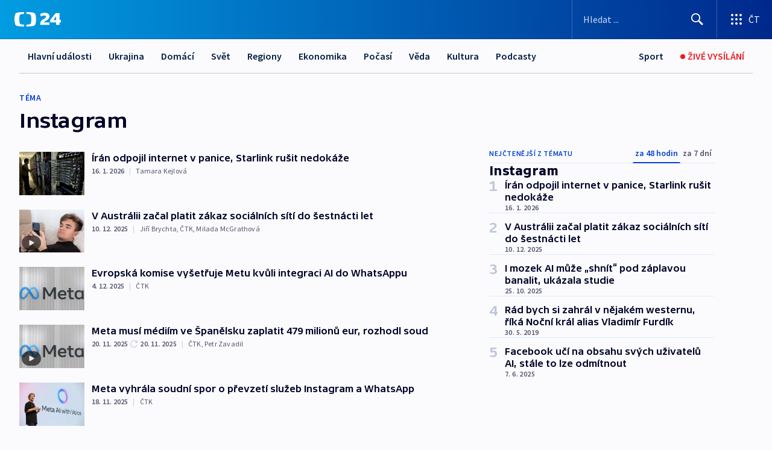

--- FILE ---
content_type: text/html; charset=utf-8
request_url: https://ct24.ceskatelevize.cz/tema/instagram-1637
body_size: 70269
content:
<!DOCTYPE html><html lang="cs" data-sentry-element="Html" data-sentry-component="MyDocument" data-sentry-source-file="_document.tsx"><head data-sentry-element="Head" data-sentry-source-file="_document.tsx"><meta charSet="utf-8"/><meta content="initial-scale=1.0, width=device-width" name="viewport" data-sentry-element="meta" data-sentry-source-file="_app.tsx"/><meta name="publisher" content="ČT24, Česká televize" data-sentry-element="meta" data-sentry-source-file="_app.tsx"/><meta name="language" content="cs" data-sentry-element="meta" data-sentry-source-file="_app.tsx"/><meta name="theme-color" content="#ffffff" data-sentry-element="meta" data-sentry-source-file="_app.tsx"/><link rel="icon" href="/static/favicon.ico" sizes="any"/><link rel="icon" type="image/svg+xml" href="/static/favicon.svg"/><link rel="icon" type="image/png" href="/static/favicon.png"/><link rel="apple-touch-icon" href="/static/apple-touch-icon.png"/><link rel="manifest" href="/static/manifest.json"/><link rel="canonical" href="https://ct24.ceskatelevize.cz/tema/instagram-1637"/><link rel="stylesheet" href="https://ctfs.ceskatelevize.cz/static/scripts/cmp/v2.1/orestbida/brands/ct24-light.css"/><title>Instagram — ČT24 — Česká televize</title><meta name="description" content=""/><meta name="robots" content="index, follow"/><meta property="og:title" content="Instagram — ČT24 — Česká televize"/><meta property="og:description" content=""/><meta property="og:image" content=""/><link rel="alternate" type="application/rss+xml" title="Instagram — ČT24 — Česká televize" href="/rss/tema/instagram-1637"/><meta name="next-head-count" content="19"/><script id="google-tag-manager" nonce="NzdkZGY4Y2QtMzJmZS00YjM4LThiZTktMzU4N2NlMjhkMDhj" data-sentry-element="Script" data-sentry-source-file="_document.tsx" data-nscript="beforeInteractive">
                        var dataLayer = dataLayer || [];dataLayer.push({
                            "page": { "section": "24" },
                            "app": {"version": "1.73.8", "platform": "Web"}
                        });

                        (function(w,d,s,l,i){w[l]=w[l]||[];w[l].push({'gtm.start':
                        new Date().getTime(),event:'gtm.js'});var f=d.getElementsByTagName(s)[0],
                        j=d.createElement(s),dl=l!='dataLayer'?'&l='+l:'';j.async=true;j.src=
                        'https://www.googletagmanager.com/gtm.js?id='+i+dl;var n=d.querySelector('[nonce]');
                        n&&j.setAttribute('nonce',n.nonce||n.getAttribute('nonce'));f.parentNode.insertBefore(j,f);
                        })(window,document,'script','dataLayer','GTM-WR543Z2');
                  </script><link nonce="NzdkZGY4Y2QtMzJmZS00YjM4LThiZTktMzU4N2NlMjhkMDhj" rel="preload" href="/_next/static/css/eb0e2c75f8046766.css" as="style"/><link nonce="NzdkZGY4Y2QtMzJmZS00YjM4LThiZTktMzU4N2NlMjhkMDhj" rel="stylesheet" href="/_next/static/css/eb0e2c75f8046766.css" data-n-g=""/><link nonce="NzdkZGY4Y2QtMzJmZS00YjM4LThiZTktMzU4N2NlMjhkMDhj" rel="preload" href="/_next/static/css/cf23267297961e52.css" as="style"/><link nonce="NzdkZGY4Y2QtMzJmZS00YjM4LThiZTktMzU4N2NlMjhkMDhj" rel="stylesheet" href="/_next/static/css/cf23267297961e52.css" data-n-p=""/><link nonce="NzdkZGY4Y2QtMzJmZS00YjM4LThiZTktMzU4N2NlMjhkMDhj" rel="preload" href="/_next/static/css/b5b3546fd1e0f7d1.css" as="style"/><link nonce="NzdkZGY4Y2QtMzJmZS00YjM4LThiZTktMzU4N2NlMjhkMDhj" rel="stylesheet" href="/_next/static/css/b5b3546fd1e0f7d1.css" data-n-p=""/><noscript data-n-css="NzdkZGY4Y2QtMzJmZS00YjM4LThiZTktMzU4N2NlMjhkMDhj"></noscript><script defer="" nonce="NzdkZGY4Y2QtMzJmZS00YjM4LThiZTktMzU4N2NlMjhkMDhj" nomodule="" src="/_next/static/chunks/polyfills-42372ed130431b0a.js"></script><script src="/_next/static/chunks/webpack-9d436da92b284dc9.js" nonce="NzdkZGY4Y2QtMzJmZS00YjM4LThiZTktMzU4N2NlMjhkMDhj" defer=""></script><script src="/_next/static/chunks/framework-df2fc3d29a08040c.js" nonce="NzdkZGY4Y2QtMzJmZS00YjM4LThiZTktMzU4N2NlMjhkMDhj" defer=""></script><script src="/_next/static/chunks/main-39313285097fd8c9.js" nonce="NzdkZGY4Y2QtMzJmZS00YjM4LThiZTktMzU4N2NlMjhkMDhj" defer=""></script><script src="/_next/static/chunks/pages/_app-47a8a81abe7733c6.js" nonce="NzdkZGY4Y2QtMzJmZS00YjM4LThiZTktMzU4N2NlMjhkMDhj" defer=""></script><script src="/_next/static/chunks/2852872c-095e82de10fae69e.js" nonce="NzdkZGY4Y2QtMzJmZS00YjM4LThiZTktMzU4N2NlMjhkMDhj" defer=""></script><script src="/_next/static/chunks/75fc9c18-c433d48982ca9a30.js" nonce="NzdkZGY4Y2QtMzJmZS00YjM4LThiZTktMzU4N2NlMjhkMDhj" defer=""></script><script src="/_next/static/chunks/86-353db38eb9faeaaf.js" nonce="NzdkZGY4Y2QtMzJmZS00YjM4LThiZTktMzU4N2NlMjhkMDhj" defer=""></script><script src="/_next/static/chunks/1509-4afa60b80d17ef4b.js" nonce="NzdkZGY4Y2QtMzJmZS00YjM4LThiZTktMzU4N2NlMjhkMDhj" defer=""></script><script src="/_next/static/chunks/8460-92487105c425564e.js" nonce="NzdkZGY4Y2QtMzJmZS00YjM4LThiZTktMzU4N2NlMjhkMDhj" defer=""></script><script src="/_next/static/chunks/1717-e987c59798af39f8.js" nonce="NzdkZGY4Y2QtMzJmZS00YjM4LThiZTktMzU4N2NlMjhkMDhj" defer=""></script><script src="/_next/static/chunks/608-61f15136e3e80c7d.js" nonce="NzdkZGY4Y2QtMzJmZS00YjM4LThiZTktMzU4N2NlMjhkMDhj" defer=""></script><script src="/_next/static/chunks/7444-e60ad12959b52b0e.js" nonce="NzdkZGY4Y2QtMzJmZS00YjM4LThiZTktMzU4N2NlMjhkMDhj" defer=""></script><script src="/_next/static/chunks/3028-ba2a8d82ec1582b5.js" nonce="NzdkZGY4Y2QtMzJmZS00YjM4LThiZTktMzU4N2NlMjhkMDhj" defer=""></script><script src="/_next/static/chunks/4035-8e9f8e7f61c25e84.js" nonce="NzdkZGY4Y2QtMzJmZS00YjM4LThiZTktMzU4N2NlMjhkMDhj" defer=""></script><script src="/_next/static/chunks/8468-9f223555b9b1726e.js" nonce="NzdkZGY4Y2QtMzJmZS00YjM4LThiZTktMzU4N2NlMjhkMDhj" defer=""></script><script src="/_next/static/chunks/6460-aed4e399704310b6.js" nonce="NzdkZGY4Y2QtMzJmZS00YjM4LThiZTktMzU4N2NlMjhkMDhj" defer=""></script><script src="/_next/static/chunks/9986-2225b0923d3540a4.js" nonce="NzdkZGY4Y2QtMzJmZS00YjM4LThiZTktMzU4N2NlMjhkMDhj" defer=""></script><script src="/_next/static/chunks/pages/tag/%5B...slug%5D-a6f7435d8d46380b.js" nonce="NzdkZGY4Y2QtMzJmZS00YjM4LThiZTktMzU4N2NlMjhkMDhj" defer=""></script><script src="/_next/static/Z-Fvt_APwofeyyCl6jn-t/_buildManifest.js" nonce="NzdkZGY4Y2QtMzJmZS00YjM4LThiZTktMzU4N2NlMjhkMDhj" defer=""></script><script src="/_next/static/Z-Fvt_APwofeyyCl6jn-t/_ssgManifest.js" nonce="NzdkZGY4Y2QtMzJmZS00YjM4LThiZTktMzU4N2NlMjhkMDhj" defer=""></script><style nonce="NzdkZGY4Y2QtMzJmZS00YjM4LThiZTktMzU4N2NlMjhkMDhj">.ctg-footer__social {
  color: #6f6f6f;
  display: flex;
  font-size: 1rem;
  align-items: center;
  font-family: SourceSansPro, sans-serif;
  line-height: 1.375rem;
  letter-spacing: 0;
  justify-content: center;
}
.ctg-footer__social-title {
  margin: 0;
  display: none;
  white-space: nowrap;
}
@media (min-width: 768px) {
  .ctg-footer__social-title {
    display: initial;
  }
}
  .ctg-footer__social-title.darkMode {
    color: rgba(255, 255, 255, 0.8);
  }
  .ctg-footer__social-list {
    margin: 0 0 16px 0;
    display: flex;
    padding: 0;
    list-style: none;
  }
@media (min-width: 768px) {
  .ctg-footer__social-list {
    margin: 0 0 0 15px;
  }
}
  .ctg-footer__social-list-item {
    width: 52px;
    margin: 0 4px;
    text-align: center;
  }
@media (min-width: 414px) {
  .ctg-footer__social-list-item {
    width: 64px;
  }
}
  .ctg-footer__social-list-item:first-child {
    margin-left: 0;
  }
  .ctg-footer__social-list-item:last-child {
    margin-right: 0;
  }
  .ctg-footer__social-list-item:hover {
    cursor: pointer;
    text-decoration: underline;
  }
  .ctg-footer__social-list-item:hover img.ctg-footer__icon-no-hover {
    display: none;
  }
  .ctg-footer__social-list-item:hover img.ctg-footer__icon-hover {
    display: block;
  }
  .ctg-footer__social-list-item img {
    width: 36px;
    height: 36px;
    margin: auto;
  }
@media (min-width: 768px) {
  .ctg-footer__social-list-item {
    width: initial;
  }
}
@media (min-width: 768px) {
  .ctg-footer__social-list-item img {
    width: 32px;
    height: 32px;
  }
}
  .ctg-footer__icon-hover {
    display: none;
  }
  .ctg-footer__icon-no-hover {
    display: block;
  }
  .ctg-footer__social-list-item-title {
    color: #6f6f6f;
    font-size: 0.75rem;
    font-family: SourceSansPro, sans-serif;
    font-weight: 400;
    line-height: 18px;
    white-space: nowrap;
    letter-spacing: 0.0375rem;
    text-transform: initial;
  }
@media (min-width: 768px) {
  .ctg-footer__social-list-item-title {
    display: none;
  }
}
  .ctg-footer__social-item-link {
    display: block;
    text-decoration: none;
  }
  .ctg-footer__channels-list {
    width: 100%;
    margin: 0;
    display: none;
    padding: 0;
    list-style: none;
  }
@media (min-width: 768px) {
  .ctg-footer__channels-list {
    display: flex;
  }
}
@media (min-width: 1024px) {
  .ctg-footer__channels-list {
    flex-wrap: wrap;
  }
}
  .ctg-footer__channels-list-item {
    flex: 1 1 auto;
    display: flex;
    margin-bottom: 40px;
    justify-content: center;
  }
@media (min-width: 1024px) {
  .ctg-footer__channels-list-item {
    flex: 0 1 30%;
    justify-content: start;
  }
}
  .ctg-footer__channels-list-item img {
    height: 20px;
  }
@media (min-width: 1024px) {
  .ctg-footer__channels-list-item img {
    height: 24px;
  }
}
  .ctg-footer__sr-only {
    top: auto;
    left: -10000px;
    width: 1px;
    height: 1px;
    overflow: hidden;
    position: absolute;
  }
  .ctg-footer__sub-footer {
    color: #6f6f6f;
    display: flex;
    font-size: 0.875rem;
    font-family: SourceSansPro, sans-serif;
    font-weight: 400;
    line-height: 1.25rem;
    letter-spacing: 0;
    text-transform: initial;
    justify-content: space-between;
  }
  .ctg-footer__sub-footer a {
    color: #041e42;
    transition: color 300ms ease-in;
    text-decoration: none;
  }
  .ctg-footer__sub-footer p {
    margin: 0;
  }
@media (max-width: 413px) {
  .ctg-footer__sub-footer div:first-child span:first-of-type {
    display: block;
  }
}
  .ctg-footer__sub-footer.darkMode span, .ctg-footer__sub-footer.darkMode a {
    color: rgba(255, 255, 255, 0.8);
  }
  .ctg-footer__sub-footer.darkMode p:first-child {
    color: rgba(255, 255, 255, 0.6);
  }
  .ctg-footer__sub-footer a:hover {
    text-decoration: underline;
  }
  .ctg-footer__separator {
    margin: 0px 7px;
  }
@media (max-width: 413px) {
  .ctg-footer__hidden {
    display: none;
  }
}
  .ctg-footer__right-column {
    display: none;
  }
@media (min-width: 768px) {
  .ctg-footer__right-column {
    display: flex;
  }
}
  .ctg-footer__contacts {
    color: #6f6f6f;
    font-size: 1rem;
    text-align: left;
    font-family: SourceSansPro, sans-serif;
    line-height: 20px;
    letter-spacing: 0;
  }
  .ctg-footer__contacts a {
    color: #041e42;
    transition: color 300ms ease-in;
    text-decoration: none;
  }
@media (min-width: 768px) and (max-width: 1023px) {
  .ctg-footer__contacts {
    text-align: center;
  }
}
  .ctg-footer__contacts a:hover {
    text-decoration: underline;
  }
  .ctg-footer__contacts-list {
    margin: 0;
    display: flex;
    flex-direction: column;
    justify-content: center;
  }
@media (min-width: 768px) {
  .ctg-footer__contacts-list {
    flex-direction: row;
  }
}
@media (min-width: 1024px) {
  .ctg-footer__contacts-list {
    justify-content: start;
  }
}
  .ctg-footer__contacts-list.darkMode span {
    color: #FFFFFF;
  }
  .ctg-footer__contacts-link {
    color: #041e42;
    margin: 0 0 0 0;
    display: flex;
    align-self: flex-start;
    line-height: 22px;
    align-content: center;
  }
  .ctg-footer__contacts-link img {
    margin-right: 10px;
  }
  .ctg-footer__contacts-link:first-child {
    margin: 0 0 18px 0;
  }
@media (min-width: 768px) {
  .ctg-footer__contacts-link:first-child {
    margin-right: 26px;
  }
}
  .ctg-footer__strong {
    font-family: SourceSansPro, sans-serif;
    font-weight: 600;
  }
  .ctg-footer__opening-hours {
    color: #000;
    margin: 0 0 16px 0;
  }
  .ctg-footer__opening-hours span:last-child {
    color: #6f6f6f;
    display: inline-block;
    margin-top: 8px;
  }
  .ctg-footer__opening-hours.darkMode span:first-child {
    color: #FFFFFF;
  }
  .ctg-footer__opening-hours.darkMode span:last-child {
    color: rgba(255, 255, 255, 0.8);
  }
  .footer-0-2-1 {  }
  .footer-0-2-1.darkMode {  }
  .footer-0-2-1 hr {
    opacity: 1;
  }
  .wrapper-0-2-2 {
    margin: 0 auto;
    display: grid;
    padding: 32px 16px 24px 16px;
  }
@media (min-width: 768px) {
  .wrapper-0-2-2 {
    padding: 48px 24px 32px 24px;
    grid-row-gap: 0px;
    grid-column-gap: 0px;
    grid-template-rows: repeat(6, auto);
    grid-template-columns: repeat(2, auto);
  }
}
@media (min-width: 1024px) {
  .wrapper-0-2-2 {
    grid-template-rows: repeat(6, auto);
  }
}
  .wrapper-0-2-2 a:focus {
    outline: none;
    box-shadow: 0px 0px 0px 2px #60a0ff;
    border-radius: 4px;
  }
  .logo-0-2-3 {
    display: block;
    justify-self: start;
    margin-bottom: 24px;
  }
  .logo-0-2-3 img {
    height: 24px;
  }
@media (min-width: 768px) {
  .logo-0-2-3 {
    grid-area: 1 / 1 / 2 / 2;
    margin-bottom: 40px;
  }
}
@media (min-width: 1024px) {
  .logo-0-2-3 {
    margin-bottom: 56px;
  }
}
@media (min-width: 768px) {
  .logo-0-2-3 img {
    height: 32px;
  }
}
  .social-0-2-4 {  }
@media (min-width: 768px) {
  .social-0-2-4 {
    grid-area: 1 / 2 / 1 / 3;
    align-self: flex-start;
    justify-content: flex-end;
  }
}
  .contacts-0-2-5 {
    margin-bottom: 22px;
  }
@media (min-width: 768px) {
  .contacts-0-2-5 {
    grid-area: 4 / 1 / 4 / 3;
  }
}
@media (min-width: 1024px) {
  .contacts-0-2-5 {
    grid-area: 3 / 2 / 3 / 3;
  }
}
  .channels-0-2-6 {  }
@media (min-width: 768px) {
  .channels-0-2-6 {
    grid-area: 3 / 1 / 3 / 3;
  }
}
@media (min-width: 1024px) {
  .channels-0-2-6 {
    grid-area: 2 / 2 / 2 / 3;
    align-self: start;
    margin-bottom: 11px;
  }
}
  .divider-0-2-7 {
    width: 100%;
    border: none;
    height: 1px;
    margin: 0 0 16px 0;
    background-color: #e0e0e0;
  }
@media (min-width: 768px) {
  .divider-0-2-7 {
    margin: 0 0 24px 0;
    grid-area: 5 / 1 / 5 / 3;
  }
}
@media (min-width: 1024px) {
  .divider-0-2-7 {
    grid-area: 5 / 1 / 5 / 3;
  }
}
  .dividerMedium-0-2-8 {
    margin: 0 0 16px 0;
  }
  .dividerLow-0-2-9 {
    margin: 0 0 20px 0;
  }
@media (min-width: 768px) {
  .dividerLow-0-2-9 {
    margin: 0 0 12px 0;
  }
}
  .dividerMobile-0-2-10 {  }
@media (min-width: 768px) {
  .dividerMobile-0-2-10 {
    display: none;
  }
}
  .linkList-0-2-11 {
    margin: 0 0 20px 0;
    display: flex;
    padding: 0;
    row-gap: 18px;
    flex-wrap: wrap;
    font-size: 1rem;
    list-style: none;
    font-family: SourceSansPro, sans-serif;
    line-height: 1.375rem;
    letter-spacing: 0;
  }
  .linkList-0-2-11 a {
    color: #041e42;
    transition: color 300ms ease-in;
    text-decoration: none;
  }
@media (min-width: 768px) {
  .linkList-0-2-11 {
    margin: 0 0 40px 0;
    display: grid;
    grid-column: 1 / 3;
    grid-template-columns: repeat(3, 1fr);
  }
  .linkList-0-2-11 #tvProgram {
    grid-area: 1 / 1;
  }
  .linkList-0-2-11 #ziveVysilani {
    grid-area: 2 / 1;
  }
  .linkList-0-2-11 #tvPoplatky {
    grid-area: 3 / 1;
  }
  .linkList-0-2-11 #teletext {
    grid-area: 4 / 1;
  }
  .linkList-0-2-11 #podcasty {
    grid-area: 5 / 1;
  }
  .linkList-0-2-11 #pocasi {
    grid-area: 1 / 2;
  }
  .linkList-0-2-11 #eshop {
    grid-area: 2 / 2;
  }
  .linkList-0-2-11 #mobilniAplikace {
    grid-area: 3 / 2;
  }
  .linkList-0-2-11 #vseoCt {
    grid-area: 4 / 2;
  }
  .linkList-0-2-11 #studioBrno {
    grid-area: 2 / 3;
  }
  .linkList-0-2-11 #proMedia {
    grid-area: 5 / 2;
  }
  .linkList-0-2-11 #studioOstrava {
    grid-area: 1 / 3;
  }
  .linkList-0-2-11 #radaCt {
    grid-area: 6 / 1;
  }
  .linkList-0-2-11 #kariera {
    grid-area: 3 / 3;
  }
  .linkList-0-2-11 #casteDotazy {
    grid-area: 4 / 3;
  }
  .linkList-0-2-11 #kontakty {
    grid-area: 5 / 3;
  }
}
@media (min-width: 1024px) {
  .linkList-0-2-11 {
    margin: 0 0 32px 0;
    display: flex;
    row-gap: 10px;
    grid-area: 2 / 1 / 5 / 2;
  }
}
  .linkList-0-2-11.darkMode {  }
  .linkList-0-2-11.darkMode a {
    color: #FFFFFF;
  }
  .linkList-0-2-11 a:hover {
    text-decoration: underline;
  }
  .linkListItem-0-2-12 {
    flex: 0 1 45%;
    line-height: 22px;
  }
@media (min-width: 768px) {
  .linkListItem-0-2-12 {
    flex: 0 1 33%;
  }
}
@media (min-width: 1024px) {
  .linkListItem-0-2-12 {
    flex: 0 1 50%;
  }
}
  .subFooter-0-2-13 {  }
@media (min-width: 768px) {
  .subFooter-0-2-13 {
    grid-area: 6 / 1 / 6 / 3;
  }
}
  .srOnly-0-2-14 {
    top: auto;
    left: -10000px;
    width: 1px;
    height: 1px;
    overflow: hidden;
    position: absolute;
  }
  .footer-d17-0-2-15 {
    background: #f4f4f4;
  }
  .footer-d17-0-2-15.darkMode {
    background: #001830;
  }
  .wrapper-d18-0-2-16 {
    max-width: 1216px;
  }
  .ctg-header__wrapper {
    width: 100%;
    content: a;
    box-sizing: border-box;
    background-color: #fff;
  }
  .ctg-header__document-disable-scroll-local {  }
@media screen and (max-width: 767px) {
  .ctg-header__document-disable-scroll-local {
    overflow: hidden !important;
    touch-action: none;
    overscroll-behavior: none;
    -webkit-overflow-scrolling: none;
  }
}
  .ctg-header__body-disable-scroll-local {  }
@media screen and (max-width: 767px) {
  .ctg-header__body-disable-scroll-local {
    overflow: hidden !important;
    touch-action: none;
    overscroll-behavior: none;
    -webkit-overflow-scrolling: none;
  }
}
  .ctg-header__document-disable-scroll-global {  }
@media screen and (max-width: 427px) {
  .ctg-header__document-disable-scroll-global {
    overflow: hidden !important;
    touch-action: none;
    overscroll-behavior: none;
    -webkit-overflow-scrolling: none;
  }
}
  .ctg-header__body-disable-scroll-global {  }
@media screen and (max-width: 427px) {
  .ctg-header__body-disable-scroll-global {
    overflow: hidden !important;
    touch-action: none;
    overscroll-behavior: none;
    -webkit-overflow-scrolling: none;
  }
}
  .ctg-header__document-disable-scroll-local-d2 {  }
@media screen and (max-width: 767px) {
  .ctg-header__document-disable-scroll-local-d2 {
    padding-right: 0px !important;
  }
}
  .ctg-header__document-disable-scroll-global-d4 {  }
@media screen and (max-width: 427px) {
  .ctg-header__document-disable-scroll-global-d4 {
    padding-right: 0px !important;
  }
}
  .ctg-header__inset-focus-visible {  }
  .ctg-header__context-menu-item-disabled {  }
  .ctg-header__context-menu-item.ctg-header__context-menu-item-disabled .ctg-header__context-menu-item-link, .ctg-header__context-menu-item.ctg-header__context-menu-item-disabled .ctg-header__context-menu-item-link:hover {
    cursor: auto;
  }
  .ctg-header__context-menu-item-active {  }
  .ctg-header__context-menu-item.ctg-header__context-menu-item-active .ctg-header__context-menu-item-link {
    cursor: default;
    font-family: SourceSansPro, sans-serif;
    font-weight: 600;
  }
  .ctg-header__context-menu-item-link {
    display: flex;
    padding: 9px 26px 9px;
    font-size: 1rem;
    align-items: center;
    font-family: SourceSansPro, sans-serif;
    line-height: 1.375rem;
    letter-spacing: 0;
    vertical-align: sub;
  }
  .ctg-header__context-menu-item:not(.ctg-header__context-menu-item-disabled) .ctg-header__context-menu-item-link:hover {  }
  .ctg-header__context-menu-item-link:hover {
    text-decoration: none;
  }
  .ctg-header__profile-name {  }
  .ctg-header__profile-name + ul li:first-child .ctg-header__context-menu-item-link {
    padding: 0 24px 9px;
  }
  .ctg-header__profile-name + ul li:first-child .ctg-header__context-menu-item-link:hover {
    text-decoration: underline;
    background-color: #fff;
  }
  .ctg-header__context-menu-item-link-is-not {  }
  .ctg-header__context-menu-item-link.ctg-header__context-menu-item-link-is-not {
    outline: none;
  }
  .ctg-header__context-menu-item-link.ctg-header__context-menu-item-link-is-not.focus-visible {
    box-shadow: 0px 0px 0px 2px #60a0ff;
  }
  .ctg-header__context-menu-item {
    color: #393939;
    width: 100%;
    padding: 0;
    max-width: 100%;
    list-style: none;
  }
  .ctg-header__context-menu-item > span {
    display: flex;
    align-items: center;
  }
  .ctg-header__context-menu-item > span > svg {
    fill: currentColor;
    flex: 0 0 auto;
    width: 20px;
    height: 20px;
    margin: 0 8px 0 -28px;
  }
  .ctg-header__context-menu-icon {
    width: 20px;
    display: flex;
    align-items: center;
    margin-right: 18px;
  }
  .ctg-header__context-menu-item-disabled-d0 {  }
  .ctg-header__context-menu-item.ctg-header__context-menu-item-disabled-d0 .ctg-header__context-menu-item-link, .ctg-header__context-menu-item.ctg-header__context-menu-item-disabled-d0 .ctg-header__context-menu-item-link:hover {
    background-color: transparent;
    color: #8d8d8d;
  }
  .ctg-header__context-menu-item-active-d1 {  }
  .ctg-header__context-menu-item.ctg-header__context-menu-item-active-d1 .ctg-header__context-menu-item-link {
    color: #000000;
  }
  .ctg-header__context-menu-item-link-d2 {
    color: #041e42;
  }
  .ctg-header__context-menu-item:not(.ctg-header__context-menu-item-disabled) .ctg-header__context-menu-item-link-d2:hover {
    color: #000000;
    background-color: #f4f4f4;
  }
  .ctg-header__context-menu-item-disabled-d3 {  }
  .ctg-header__context-menu-item.ctg-header__context-menu-item-disabled-d3 .ctg-header__context-menu-item-link, .ctg-header__context-menu-item.ctg-header__context-menu-item-disabled-d3 .ctg-header__context-menu-item-link:hover {
    background-color: transparent;
    color: #8d8d8d;
  }
  .ctg-header__context-menu-item-active-d4 {  }
  .ctg-header__context-menu-item.ctg-header__context-menu-item-active-d4 .ctg-header__context-menu-item-link {
    color: #000000;
  }
  .ctg-header__context-menu-item-link-d5 {
    color: #041e42;
  }
  .ctg-header__context-menu-item:not(.ctg-header__context-menu-item-disabled) .ctg-header__context-menu-item-link-d5:hover {
    color: #000000;
    background-color: #f4f4f4;
  }
  .ctg-header__context-menu-item-disabled-d6 {  }
  .ctg-header__context-menu-item.ctg-header__context-menu-item-disabled-d6 .ctg-header__context-menu-item-link, .ctg-header__context-menu-item.ctg-header__context-menu-item-disabled-d6 .ctg-header__context-menu-item-link:hover {
    background-color: transparent;
    color: #8d8d8d;
  }
  .ctg-header__context-menu-item-active-d7 {  }
  .ctg-header__context-menu-item.ctg-header__context-menu-item-active-d7 .ctg-header__context-menu-item-link {
    color: #000000;
  }
  .ctg-header__context-menu-item-link-d8 {
    color: #041e42;
  }
  .ctg-header__context-menu-item:not(.ctg-header__context-menu-item-disabled) .ctg-header__context-menu-item-link-d8:hover {
    color: #000000;
    background-color: #f4f4f4;
  }
  .ctg-header__context-menu-item-disabled-d9 {  }
  .ctg-header__context-menu-item.ctg-header__context-menu-item-disabled-d9 .ctg-header__context-menu-item-link, .ctg-header__context-menu-item.ctg-header__context-menu-item-disabled-d9 .ctg-header__context-menu-item-link:hover {
    background-color: transparent;
    color: #8d8d8d;
  }
  .ctg-header__context-menu-item-active-d10 {  }
  .ctg-header__context-menu-item.ctg-header__context-menu-item-active-d10 .ctg-header__context-menu-item-link {
    color: #000000;
  }
  .ctg-header__context-menu-item-link-d11 {
    color: #041e42;
  }
  .ctg-header__context-menu-item:not(.ctg-header__context-menu-item-disabled) .ctg-header__context-menu-item-link-d11:hover {
    color: #000000;
    background-color: #f4f4f4;
  }
  .ctg-header__context-menu-item-disabled-d12 {  }
  .ctg-header__context-menu-item.ctg-header__context-menu-item-disabled-d12 .ctg-header__context-menu-item-link, .ctg-header__context-menu-item.ctg-header__context-menu-item-disabled-d12 .ctg-header__context-menu-item-link:hover {
    background-color: transparent;
    color: #8d8d8d;
  }
  .ctg-header__context-menu-item-active-d13 {  }
  .ctg-header__context-menu-item.ctg-header__context-menu-item-active-d13 .ctg-header__context-menu-item-link {
    color: #000000;
  }
  .ctg-header__context-menu-item-link-d14 {
    color: #041e42;
  }
  .ctg-header__context-menu-item:not(.ctg-header__context-menu-item-disabled) .ctg-header__context-menu-item-link-d14:hover {
    color: #000000;
    background-color: #f4f4f4;
  }
  .ctg-header__context-menu-item-disabled-d15 {  }
  .ctg-header__context-menu-item.ctg-header__context-menu-item-disabled-d15 .ctg-header__context-menu-item-link, .ctg-header__context-menu-item.ctg-header__context-menu-item-disabled-d15 .ctg-header__context-menu-item-link:hover {
    background-color: transparent;
    color: #8d8d8d;
  }
  .ctg-header__context-menu-item-active-d16 {  }
  .ctg-header__context-menu-item.ctg-header__context-menu-item-active-d16 .ctg-header__context-menu-item-link {
    color: #000000;
  }
  .ctg-header__context-menu-item-link-d17 {
    color: #041e42;
  }
  .ctg-header__context-menu-item:not(.ctg-header__context-menu-item-disabled) .ctg-header__context-menu-item-link-d17:hover {
    color: #000000;
    background-color: #f4f4f4;
  }
  .ctg-header__context-menu-item-disabled-d18 {  }
  .ctg-header__context-menu-item.ctg-header__context-menu-item-disabled-d18 .ctg-header__context-menu-item-link, .ctg-header__context-menu-item.ctg-header__context-menu-item-disabled-d18 .ctg-header__context-menu-item-link:hover {
    background-color: transparent;
    color: #8d8d8d;
  }
  .ctg-header__context-menu-item-active-d19 {  }
  .ctg-header__context-menu-item.ctg-header__context-menu-item-active-d19 .ctg-header__context-menu-item-link {
    color: #000000;
  }
  .ctg-header__context-menu-item-link-d20 {
    color: #041e42;
  }
  .ctg-header__context-menu-item:not(.ctg-header__context-menu-item-disabled) .ctg-header__context-menu-item-link-d20:hover {
    color: #000000;
    background-color: #f4f4f4;
  }
  .ctg-header__context-menu-item-disabled-d21 {  }
  .ctg-header__context-menu-item.ctg-header__context-menu-item-disabled-d21 .ctg-header__context-menu-item-link, .ctg-header__context-menu-item.ctg-header__context-menu-item-disabled-d21 .ctg-header__context-menu-item-link:hover {
    background-color: transparent;
    color: #8d8d8d;
  }
  .ctg-header__context-menu-item-active-d22 {  }
  .ctg-header__context-menu-item.ctg-header__context-menu-item-active-d22 .ctg-header__context-menu-item-link {
    color: #000000;
  }
  .ctg-header__context-menu-item-link-d23 {
    color: #041e42;
  }
  .ctg-header__context-menu-item:not(.ctg-header__context-menu-item-disabled) .ctg-header__context-menu-item-link-d23:hover {
    color: #000000;
    background-color: #f4f4f4;
  }
  .ctg-header__context-menu-item-disabled-d24 {  }
  .ctg-header__context-menu-item.ctg-header__context-menu-item-disabled-d24 .ctg-header__context-menu-item-link, .ctg-header__context-menu-item.ctg-header__context-menu-item-disabled-d24 .ctg-header__context-menu-item-link:hover {
    background-color: transparent;
    color: #8d8d8d;
  }
  .ctg-header__context-menu-item-active-d25 {  }
  .ctg-header__context-menu-item.ctg-header__context-menu-item-active-d25 .ctg-header__context-menu-item-link {
    color: #000000;
  }
  .ctg-header__context-menu-item-link-d26 {
    color: #041e42;
  }
  .ctg-header__context-menu-item:not(.ctg-header__context-menu-item-disabled) .ctg-header__context-menu-item-link-d26:hover {
    color: #000000;
    background-color: #f4f4f4;
  }
  .ctg-header__context-menu-item-disabled-d27 {  }
  .ctg-header__context-menu-item.ctg-header__context-menu-item-disabled-d27 .ctg-header__context-menu-item-link, .ctg-header__context-menu-item.ctg-header__context-menu-item-disabled-d27 .ctg-header__context-menu-item-link:hover {
    background-color: transparent;
    color: #8d8d8d;
  }
  .ctg-header__context-menu-item-active-d28 {  }
  .ctg-header__context-menu-item.ctg-header__context-menu-item-active-d28 .ctg-header__context-menu-item-link {
    color: #000000;
  }
  .ctg-header__context-menu-item-link-d29 {
    color: #041e42;
  }
  .ctg-header__context-menu-item:not(.ctg-header__context-menu-item-disabled) .ctg-header__context-menu-item-link-d29:hover {
    color: #000000;
    background-color: #f4f4f4;
  }
  .ctg-header__context-menu-item-disabled-d30 {  }
  .ctg-header__context-menu-item.ctg-header__context-menu-item-disabled-d30 .ctg-header__context-menu-item-link, .ctg-header__context-menu-item.ctg-header__context-menu-item-disabled-d30 .ctg-header__context-menu-item-link:hover {
    background-color: transparent;
    color: #8d8d8d;
  }
  .ctg-header__context-menu-item-active-d31 {  }
  .ctg-header__context-menu-item.ctg-header__context-menu-item-active-d31 .ctg-header__context-menu-item-link {
    color: #000000;
  }
  .ctg-header__context-menu-item-link-d32 {
    color: #041e42;
  }
  .ctg-header__context-menu-item:not(.ctg-header__context-menu-item-disabled) .ctg-header__context-menu-item-link-d32:hover {
    color: #000000;
    background-color: #f4f4f4;
  }
  .ctg-header__context-menu-item-disabled-d33 {  }
  .ctg-header__context-menu-item.ctg-header__context-menu-item-disabled-d33 .ctg-header__context-menu-item-link, .ctg-header__context-menu-item.ctg-header__context-menu-item-disabled-d33 .ctg-header__context-menu-item-link:hover {
    background-color: transparent;
    color: #8d8d8d;
  }
  .ctg-header__context-menu-item-active-d34 {  }
  .ctg-header__context-menu-item.ctg-header__context-menu-item-active-d34 .ctg-header__context-menu-item-link {
    color: #000000;
  }
  .ctg-header__context-menu-item-link-d35 {
    color: #041e42;
  }
  .ctg-header__context-menu-item:not(.ctg-header__context-menu-item-disabled) .ctg-header__context-menu-item-link-d35:hover {
    color: #000000;
    background-color: #f4f4f4;
  }
  .ctg-header__context-menu-item-disabled-d36 {  }
  .ctg-header__context-menu-item.ctg-header__context-menu-item-disabled-d36 .ctg-header__context-menu-item-link, .ctg-header__context-menu-item.ctg-header__context-menu-item-disabled-d36 .ctg-header__context-menu-item-link:hover {
    background-color: transparent;
    color: #8d8d8d;
  }
  .ctg-header__context-menu-item-active-d37 {  }
  .ctg-header__context-menu-item.ctg-header__context-menu-item-active-d37 .ctg-header__context-menu-item-link {
    color: #000000;
  }
  .ctg-header__context-menu-item-link-d38 {
    color: #041e42;
  }
  .ctg-header__context-menu-item:not(.ctg-header__context-menu-item-disabled) .ctg-header__context-menu-item-link-d38:hover {
    color: #000000;
    background-color: #f4f4f4;
  }
  .ctg-header__local-menu-mobile-nav {
    width: 100%;
    display: none;
    position: relative;
    box-shadow: 0px 1px 3px rgba(0, 0, 0, 0.2), 0px 12px 24px -8px rgba(0, 0, 0, 0.15);
    margin-left: auto;
    background-color: #fff;
  }
  .ctg-header__local-menu-mobile-nav .ctg-header__context-menu {
    width: 100%;
    padding: 16px 0;
    box-shadow: none;
    background-color: transparent;
  }
  .ctg-header__local-menu-mobile-nav .ctg-header__context-menu li.ctg-header__context-menu-item-active > a, .ctg-header__local-menu-mobile-nav .ctg-header__context-menu li.ctg-header__context-menu-item-active > span, .ctg-header__local-menu-mobile-nav .ctg-header__context-menu li > a:hover {
    color: #041e42;
  }
  .ctg-header__local-menu-mobile-nav .ctg-header__context-menu li:not(.ctg-header__context-menu-item-disabled) > a:hover, .ctg-header__local-menu-mobile-nav .ctg-header__context-menu li:not(.ctg-header__context-menu-item-disabled) > span.ctg-header__local-menu-mobile-nav .ctg-header__context-menu li:not(.ctg-header__context-menu-item-disabled):hover {
    background-color: #f4f4f4;
  }
  .ctg-header__local-menu-mobile-nav-visible {
    display: block;
  }
  .ctg-header__local-menu-mobile-nav-wrapper {
    top: 105px;
    left: 0;
    width: 100%;
    height: calc(100% - 105px);
    padding: 0;
    z-index: 101;
    overflow: auto;
    position: fixed;
    visibility: hidden;
    background-color: rgba(0, 0, 0, .3);
  }
  .ctg-header__local-menu-mobile-nav-wrapper-visible {
    visibility: visible;
  }
  .ctg-header__local-menu-mobile-button-wrapper {
    color: inherit;
    display: flex;
    align-items: center;
  }
  .ctg-header__local-menu-mobile-button-wrapper > button {
    color: inherit;
    display: flex;
    padding: 10px 16px;
    align-items: center;
  }
  .ctg-header__local-menu-mobile-button > svg {
    color: inherit;
    width: 24px;
    height: 24px;
    margin-right: 4px;
  }
  .ctg-header__local-menu-mobile-button > span {
    color: inherit;
    font-size: 1rem;
    font-family: SourceSansPro, sans-serif;
    line-height: 1;
  }
  .ctg-header__inset-focus-visible {  }
  .ctg-header__hotlink-nav-list-item {
    position: relative;
  }
@media (max-width: 767px) {
  .ctg-header__hotlink-nav-list-item {
    border-left: 1px solid rgba(0, 0, 0, 0.2);
  }
}
  .ctg-header__hotlink-nav-list-item > a, .ctg-header__hotlink-nav-list-item > button, .ctg-header__hotlink-nav-list-item > span {
    height: 100%;
    margin: 0;
    display: flex;
    position: relative;
    font-size: 16px;
    box-sizing: border-box;
    transition: backgroundColor 150ms, borderColor 150ms,color 150ms;
    align-items: center;
    font-family: SourceSansPro, sans-serif;
    font-weight: 600;
    line-height: 1.314rem;
    padding-top: 5px;
    white-space: nowrap;
    padding-left: 14px;
    padding-right: 14px;
    letter-spacing: normal;
    padding-bottom: 5px;
    justify-content: center;
    text-decoration: none;
  }
  .ctg-header__hotlink-nav-list-item > span {
    cursor: default;
  }
  .ctg-header__hotlink-nav-list-item > a svg, .ctg-header__hotlink-nav-list-item > button svg, .ctg-header__hotlink-nav-list-item > span svg {
    margin-right: 4px;
  }
  .ctg-header__hotlink-nav-list-item-active.ctg-header__hotlink-nav-list-item > a svg, .ctg-header__hotlink-nav-list-item-active.ctg-header__hotlink-nav-list-item > button svg, .ctg-header__hotlink-nav-list-item-active.ctg-header__hotlink-nav-list-item > span svg {  }
  .ctg-header__hotlink-nav-list-item-active.ctg-header__hotlink-nav-list-item > a, .ctg-header__hotlink-nav-list-item-active.ctg-header__hotlink-nav-list-item > button, .ctg-header__hotlink-nav-list-item-active.ctg-header__hotlink-nav-list-item > span {  }
@media (hover: hover) {
  .ctg-header__hotlink-nav-list-item > a, .ctg-header__hotlink-nav-list-item > button, .ctg-header__hotlink-nav-list-item > span {  }
  .ctg-header__hotlink-nav-list-item > a:hover svg, .ctg-header__hotlink-nav-list-item > button:hover svg, .ctg-header__hotlink-nav-list-item > span:hover svg {  }
  .ctg-header__hotlink-nav-list-item > a:hover, .ctg-header__hotlink-nav-list-item > button:hover, .ctg-header__hotlink-nav-list-item > span:hover {
    text-decoration: none;
  }
}
  .ctg-header__hotlink-nav-list-item-active {  }
  .ctg-header__hotlink-nav-list-item-active:before {
    left: 50%;
    width: 0;
    bottom: -6px;
    height: 0;
    content: "";
    position: absolute;
    border-left: 6px solid transparent;
    margin-left: -6px;
    border-right: 6px solid transparent;
  }
  .ctg-header__hotlink-nav-list-item-d0 {  }
  .ctg-header__hotlink-nav-list-item-d0 > a, .ctg-header__hotlink-nav-list-item-d0 > button, .ctg-header__hotlink-nav-list-item-d0 > span {
    background-color: transparent;
    color: #041e42;
  }
  .ctg-header__hotlink-nav-list-item-d0 > a svg, .ctg-header__hotlink-nav-list-item-d0 > button svg, .ctg-header__hotlink-nav-list-item-d0 > span svg {
    color: inherit;
  }
  .ctg-header__hotlink-nav-list-item-active.ctg-header__hotlink-nav-list-item-d0 > a svg, .ctg-header__hotlink-nav-list-item-active.ctg-header__hotlink-nav-list-item-d0 > button svg, .ctg-header__hotlink-nav-list-item-active.ctg-header__hotlink-nav-list-item-d0 > span svg {
    color: inherit;
  }
  .ctg-header__hotlink-nav-list-item-active.ctg-header__hotlink-nav-list-item-d0 > a, .ctg-header__hotlink-nav-list-item-active.ctg-header__hotlink-nav-list-item-d0 > button, .ctg-header__hotlink-nav-list-item-active.ctg-header__hotlink-nav-list-item-d0 > span {
    background-color: #041e42;
    color: #fff;
    border-color: #041e42;
  }
@media (hover: hover) {
  .ctg-header__hotlink-nav-list-item-d0 > a, .ctg-header__hotlink-nav-list-item-d0 > button, .ctg-header__hotlink-nav-list-item-d0 > span {  }
  .ctg-header__hotlink-nav-list-item-d0 > a:hover svg, .ctg-header__hotlink-nav-list-item-d0 > button:hover svg, .ctg-header__hotlink-nav-list-item-d0 > span:hover svg {
    color: inherit;
  }
  .ctg-header__hotlink-nav-list-item-d0 > a:hover, .ctg-header__hotlink-nav-list-item-d0 > button:hover, .ctg-header__hotlink-nav-list-item-d0 > span:hover {
    background-color: #041e42;
    color: #fff;
    border-color: #041e42;
  }
}
  .ctg-header__hotlink-nav-list-item-active-d2 {  }
  .ctg-header__hotlink-nav-list-item-active-d2:before {
    border-top: 6px solid #041e42;
  }
  .ctg-header__hotlink-nav-list-item-d3 {  }
  .ctg-header__hotlink-nav-list-item-d3 > a, .ctg-header__hotlink-nav-list-item-d3 > button, .ctg-header__hotlink-nav-list-item-d3 > span {
    background-color: transparent;
    color: #041e42;
  }
  .ctg-header__hotlink-nav-list-item-d3 > a svg, .ctg-header__hotlink-nav-list-item-d3 > button svg, .ctg-header__hotlink-nav-list-item-d3 > span svg {
    color: inherit;
  }
  .ctg-header__hotlink-nav-list-item-active.ctg-header__hotlink-nav-list-item-d3 > a svg, .ctg-header__hotlink-nav-list-item-active.ctg-header__hotlink-nav-list-item-d3 > button svg, .ctg-header__hotlink-nav-list-item-active.ctg-header__hotlink-nav-list-item-d3 > span svg {
    color: inherit;
  }
  .ctg-header__hotlink-nav-list-item-active.ctg-header__hotlink-nav-list-item-d3 > a, .ctg-header__hotlink-nav-list-item-active.ctg-header__hotlink-nav-list-item-d3 > button, .ctg-header__hotlink-nav-list-item-active.ctg-header__hotlink-nav-list-item-d3 > span {
    background-color: #041e42;
    color: #fff;
    border-color: #041e42;
  }
@media (hover: hover) {
  .ctg-header__hotlink-nav-list-item-d3 > a, .ctg-header__hotlink-nav-list-item-d3 > button, .ctg-header__hotlink-nav-list-item-d3 > span {  }
  .ctg-header__hotlink-nav-list-item-d3 > a:hover svg, .ctg-header__hotlink-nav-list-item-d3 > button:hover svg, .ctg-header__hotlink-nav-list-item-d3 > span:hover svg {
    color: inherit;
  }
  .ctg-header__hotlink-nav-list-item-d3 > a:hover, .ctg-header__hotlink-nav-list-item-d3 > button:hover, .ctg-header__hotlink-nav-list-item-d3 > span:hover {
    background-color: #041e42;
    color: #fff;
    border-color: #041e42;
  }
}
  .ctg-header__hotlink-nav-list-item-active-d5 {  }
  .ctg-header__hotlink-nav-list-item-active-d5:before {
    border-top: 6px solid #041e42;
  }
  .ctg-header__hotlink-nav-list {
    height: 100%;
    margin: 0;
    display: flex;
    padding: 0;
    position: relative;
    list-style-type: none;
  }
  .ctg-header__hotlink-nav-button-container {
    position: relative;
  }
  .ctg-header__local-menu-nav-list-item {
    position: relative;
    max-width: 235px;
  }
  .ctg-header__local-menu-nav-list-item > a, .ctg-header__local-menu-nav-list-item > button, .ctg-header__local-menu-nav-list-item > span {
    color: #041e42;
    height: 57px;
    margin: 0;
    display: block;
    padding: 0 14px;
    overflow: hidden;
    position: relative;
    font-size: 1rem;
    box-sizing: border-box;
    transition: background-color 150ms, border-color 150ms,color 150ms;
    font-family: SourceSansPro, sans-serif;
    font-weight: 600;
    line-height: 57px;
    white-space: nowrap;
    text-overflow: ellipsis;
    letter-spacing: normal;
    text-decoration: none;
  }
  .ctg-header__local-menu-nav-list-item > span {
    cursor: default;
  }
  .ctg-header__local-menu-nav-list-item a {
    text-decoration: none;
  }
  .ctg-header__local-menu-nav-list-item-active.ctg-header__local-menu-nav-list-item > a, .ctg-header__local-menu-nav-list-item > a:hover, .ctg-header__local-menu-nav-list-item-active.ctg-header__local-menu-nav-list-item > button, .ctg-header__local-menu-nav-list-item > button:hover, .ctg-header__local-menu-nav-list-item-active.ctg-header__local-menu-nav-list-item > span, .ctg-header__local-menu-nav-list-item > span:hover {
    color: #fff;
    border-color: #041e42;
    text-decoration: none;
    background-color: #041e42;
  }
  .ctg-header__local-menu-nav-list-item-active:before {
    left: 50%;
    width: 0;
    bottom: -6px;
    height: 0;
    content: "";
    position: absolute;
    border-top: 6px solid #041e42;
    border-left: 6px solid transparent;
    margin-left: -6px;
    border-right: 6px solid transparent;
  }
  .ctg-header__local-menu-nav.ctg-header__local-menu-nav-gradient {
    mask-size: auto;
    mask-image: linear-gradient( to right, black calc(100% - 150px), transparent calc(100% - 100px));
    mask-repeat: no-repeat, no-repeat;
    mask-position: 0 0, 100% 0;
    -webkit-mask-size: auto;
    -webkit-mask-image: linear-gradient( to right, black calc(100% - 150px), transparent calc(100% - 100px));
    -webkit-mask-repeat: no-repeat, no-repeat;
    -webkit-mask-position: 0 0, 100% 0;
  }
  .ctg-header__local-menu-nav-list {
    width: fit-content;
    margin: 0;
    display: flex;
    padding: 0;
    position: relative;
    list-style-type: none;
  }
  .ctg-header__local-menu-nav-button-container {
    position: relative;
  }
  .ctg-header__local-menu-nav-button-container .ctg-header__context-menu {
    left: -30px;
  }
  .ctg-header__local-menu-nav-button:before {
    left: 50%;
    bottom: -6px;
    height: 0;
    content: "";
    display: block;
    opacity: 0;
    z-index: 2;
    position: absolute;
    transform: translateX(-50%);
    border-top: 6px solid #041e42;
    transition: opacity .150ms ease;
    border-left: 6px solid transparent;
    border-right: 6px solid transparent;
    pointer-events: none;
  }
  .ctg-header__local-menu-nav-button:hover {
    cursor: pointer;
  }
  .ctg-header__local-menu-nav-button-active {
    color: #fff !important;
    background-color: #041e42;
  }
  .ctg-header__local-menu-nav-button-active:before {
    opacity: 1;
  }
  .ctg-header__local-menu-nav-button-active.dark {
    color: #041e42 !important;
    background-color: #fff !important;
  }
  .ctg-header__local-menu-nav-button-active.dark:before {
    border-top: 6px solid #fff;
  }
  .ctg-header__local-menu-wrapper {
    position: relative;
  }
@media screen and (min-width: 768px) {
  .ctg-header__local-menu-wrapper {
    margin: 0 auto;
    padding: 0 24px;
    max-width: 1168px;
  }
}
  .ctg-header__local-menu {
    height: 49px;
    display: grid;
    z-index: 1;
    position: relative;
    box-sizing: border-box;
    align-items: center;
    border-bottom: 1px solid rgba(0, 0, 0, 0.2);
    justify-content: stretch;
    grid-template-columns: 1fr min-content min-content;
  }
@media screen and (min-width: 768px) {
  .ctg-header__local-menu {
    height: 57px;
    max-width: 100%;
    grid-template-rows: 57px;
    grid-template-columns: minmax(0, 100%) min-content min-content;
  }
  .ctg-header__local-menu.secondaryMenu {
    height: auto;
  }
}
  .ctg-header__local-menu.hideBottomLine {
    height: 48px;
    border-bottom: 0;
  }
@media screen and (min-width: 768px) {
  .ctg-header__local-menu.hideBottomLine {
    height: 56px;
    grid-template-rows: 56px;
  }
}
  .ctg-header__local-menu-secondary-wrapper {
    width: 100%;
  }
  .ctg-header__local-nav-wrapper {
    display: none;
  }
@media screen and (min-width: 768px) {
  .ctg-header__local-nav-wrapper {
    display: block;
    position: relative;
  }
}
  .ctg-header__hotlink-nav-wrapper {
    height: 100%;
    position: relative;
  }
@media screen and (min-width: 768px) {
  .ctg-header__hotlink-nav-wrapper {
    display: block;
    position: relative;
  }
}
  .ctg-header__local-menu-mobile-button-wrapper {
    height: 100%;
  }
@media screen and (min-width: 768px) {
  .ctg-header__local-menu-mobile-button-wrapper {
    display: none;
  }
}
  .ctg-header__local-menu-mobile-button-wrapper .ctg-header__local-menu-mobile-button {
    width: 100%;
    height: 100%;
  }
  .ctg-header__local-menu-mobile-button-wrapper .ctg-header__local-menu-mobile-button.ctg-header__local-menu-mobile-button-active {
    background-color: rgba(0, 0, 0, 0.04);
  }
@media (hover: hover) {
  .ctg-header__local-menu-mobile-button-wrapper .ctg-header__local-menu-mobile-button:hover {
    color: #fff;
    background-color: #041e42;
  }
  .inverted .ctg-header__local-menu-mobile-button-wrapper .ctg-header__local-menu-mobile-button:hover {
    color: #fff;
    background-color: transparent;
  }
}
  .ctg-header__header-dark .ctg-header__local-menu-nav-list-item > a, .ctg-header__header-dark .ctg-header__local-menu-nav-list-item > button, .ctg-header__header-dark .ctg-header__local-menu-nav-list-item > span {
    color: #fff;
  }
  .ctg-header__header-dark .ctg-header__local-menu-nav-list-item.ctg-header__local-menu-nav-list-item-active > a, .ctg-header__header-dark .ctg-header__local-menu-nav-list-item.ctg-header__local-menu-nav-list-item-active > button, .ctg-header__header-dark .ctg-header__local-menu-nav-list-item.ctg-header__local-menu-nav-list-item-active > span {
    color: #041e42;
    border-color: #fff;
    background-color: #fff;
  }
  .ctg-header__header-dark .ctg-header__local-menu-nav-list-item.ctg-header__local-menu-nav-list-item-active:before {
    border-top-color: #fff;
  }
  .ctg-header__header-dark .ctg-header__local-menu-nav-list-item > a:hover, .ctg-header__header-dark .ctg-header__local-menu-nav-list-item > button:hover, .ctg-header__header-dark .ctg-header__local-menu-nav-list-item > span:hover {
    color: #041e42;
    border-color: #fff;
    background-color: #fff;
  }
  .ctg-header__header-dark .ctg-header__hotlink-nav-list-item > a, .ctg-header__header-dark .ctg-header__hotlink-nav-list-item > button, .ctg-header__header-dark .ctg-header__hotlink-nav-list-item > span {
    color: #fff;
  }
@media screen and (max-width: 767px) {
  .ctg-header__header-dark .ctg-header__hotlink-nav-list-item {
    border-color: rgba(255, 255, 255, 0.2);;
  }
}
  .ctg-header__header-dark .ctg-header__hotlink-nav-list-item.ctg-header__hotlink-nav-list-item-active > a, .ctg-header__header-dark .ctg-header__hotlink-nav-list-item.ctg-header__hotlink-nav-list-item-active > button, .ctg-header__header-dark .ctg-header__hotlink-nav-list-item.ctg-header__hotlink-nav-list-item-active > span {
    color: #041e42;
    border-color: #fff;
    background-color: #fff;
  }
  .ctg-header__header-dark .ctg-header__hotlink-nav-list-item.ctg-header__hotlink-nav-list-item-active > a:before, .ctg-header__header-dark .ctg-header__hotlink-nav-list-item.ctg-header__hotlink-nav-list-item-active > button:before, .ctg-header__header-dark .ctg-header__hotlink-nav-list-item.ctg-header__hotlink-nav-list-item-active > span:before {
    border-top: 6px solid white;
  }
  .ctg-header__hotlink-nav-list-item-active.ctg-header__header-dark .ctg-header__hotlink-nav-list-item > a, .ctg-header__header-dark .ctg-header__hotlink-nav-list-item > a:hover, .ctg-header__hotlink-nav-list-item-active.ctg-header__header-dark .ctg-header__hotlink-nav-list-item > button, .ctg-header__header-dark .ctg-header__hotlink-nav-list-item > button:hover, .ctg-header__hotlink-nav-list-item-active.ctg-header__header-dark .ctg-header__hotlink-nav-list-item > span, .ctg-header__header-dark .ctg-header__hotlink-nav-list-item > span:hover {
    color: #041e42;
    border-color: #fff;
    background-color: #fff;
  }
  .ctg-header__hotlink-nav-list-item-active.ctg-header__header-dark .ctg-header__hotlink-nav-list-item > a:before, .ctg-header__hotlink-nav-list-item-active.ctg-header__header-dark .ctg-header__hotlink-nav-list-item > button:before, .ctg-header__hotlink-nav-list-item-active.ctg-header__header-dark .ctg-header__hotlink-nav-list-item > span:before {
    border-top: 6px solid white;
  }
  .ctg-header__header-dark .ctg-header__local-menu {
    border-bottom: 1px solid rgba(255, 255, 255, 0.2);
  }
  .ctg-header__header-dark .ctg-header__hotlink-nav-wrapper button:hover, .ctg-header__header-dark .ctg-header__hotlink-nav-wrapper button.ctg-header__local-menu-mobile-button-active {
    color: #041e42;
    background-color: #fff;
  }
  .ctg-header__header-dark .ctg-header__local-menu-mobile-button-wrapper .ctg-header__local-menu-mobile-button.ctg-header__local-menu-mobile-button-active {
    color: #041e42;
    height: calc(100% + 1px);
    background-color: #fff;
  }
@media (hover: hover) {
  .ctg-header__header-dark .ctg-header__local-menu-mobile-button-wrapper .ctg-header__local-menu-mobile-button:hover {
    color: #041e42;
    background-color: #fff;
  }
  .inverted .ctg-header__header-dark .ctg-header__local-menu-mobile-button-wrapper .ctg-header__local-menu-mobile-button:hover {
    color: #fff;
    background-color: #041e42;
  }
}
  .ctg-header__global-menu-logo-wrapper {
    display: flex;
    align-items: center;
  }
@media (max-width: 359px) {
  .ctg-header__global-menu-logo-wrapper {
    border-left: 0;
  }
}
  .ctg-header__global-menu-logo-link {
    height: 20px;
    margin: 0 16px;
  }
@media (min-width: 360px) {
  .ctg-header__global-menu-logo-link {
    height: 24px;
  }
}
@media (min-width: 768px) {
  .ctg-header__global-menu-logo-link {
    margin-top: 0;
    margin-left: 24px;
    margin-right: 24px;
    margin-bottom: 0;
  }
}
  .ctg-header__global-menu-logo {
    height: 100%;
    display: block;
    max-height: 100%;
  }
  .ctg-header__has-shp-nav {  }
  .ctg-header__global-menu-wrapper {
    height: 56px;
    display: flex;
    position: relative;
    background: transparent;
    align-items: center;
    border-bottom: 1px solid rgba(0, 0, 0, .2);
  }
@media screen and (min-width: 768px) {
  .ctg-header__global-menu-wrapper {
    height: 65px;
  }
}
  .ctg-header__background-class {  }
  .ctg-header__global-menu-right-items {  }
  .ctg-header__global-menu-wrapper .ctg-header__global-menu-right-items {
    height: 100%;
    display: flex;
    margin-left: auto;
  }
  .ctg-header__global-menu-logo-wrapper {  }
  .ctg-header__global-menu-wrapper .ctg-header__global-menu-logo-wrapper {
    flex: 0 1 auto;
    color: inherit;
    height: 100%;
  }
  .ctg-header__background-class-d0 {
    background: linear-gradient(90deg, #019CE1 0%, #00288C 100%);
  }
  .ctg-header__global-menu-nav-button-wrapper {
    color: #041e42;
    height: 100%;
    display: flex;
    box-sizing: border-box;
    align-items: center;
    border-left: 1px solid rgba(0, 0, 0, 0.2);
  }
  .ctg-header__global-menu-nav-button-wrapper > a, .ctg-header__global-menu-nav-button-wrapper > button {
    transition: backgroundColor 200ms,color 200ms;
  }
  .ctg-header__global-menu-nav-button-wrapper searchInput {
    color: #000;
  }
@media (hover: hover) {
  .ctg-header__global-menu-nav-button-wrapper > a:hover, .ctg-header__global-menu-nav-button-wrapper > button:hover {
    background-color: rgba(0, 0, 0, 0.04);
  }
}
   .ctg-header__global-menu-nav-button-wrapper > .ctg-header__menu-button-active {
    background-color: rgba(0, 0, 0, 0.04);
  }
  .ctg-header__global-menu-nav-button-wrapper > button {
    display: flex;
    padding: 10px 20px;
    align-items: center;
  }
@media (max-width: 767px) {
  .ctg-header__global-menu-nav-button-wrapper {
    border-left: 0;
  }
  mobileSearchOpened .ctg-header__global-menu-nav-button-wrapper {
    display: none;
  }
}
  .ctg-header__global-menu-nav-button-wrapper.dark {
    color: #fff;
    border-left-color: rgba(255, 255, 255, 0.2);
  }
  .ctg-header__global-menu-nav-button-wrapper.dark searchInput {
    color: #fff;
  }
@media (hover: hover) {
  .ctg-header__global-menu-nav-button-wrapper.dark > a:hover, .ctg-header__global-menu-nav-button-wrapper.dark > button:hover {
    background-color: rgba(255, 255, 255, 0.08);
  }
}
  .ctg-header__global-menu-nav-button-wrapper.dark > .ctg-header__menu-button-active {
    background-color: rgba(255, 255, 255, 0.08);
  }
  .ctg-header__menu-button > svg {
    color: inherit;
    width: 24px;
    height: 24px;
    margin-right: 8px;
  }
  .ctg-header__menu-button > span {
    color: inherit;
    font-family: SourceSansPro, sans-serif;
    line-height: 24px;
  }
  .ctg-header__search-wrapper {
    color: #041e42;
    height: 100%;
    position: relative;
    box-sizing: border-box;
    border-left: 1px solid rgba(0, 0, 0, 0.2);
  }
  .ctg-header__search-wrapper > a, .ctg-header__search-wrapper > button {
    transition: backgroundColor 200ms,color 200ms;
  }
  .ctg-header__search-wrapper .ctg-header__search-input {
    color: #000;
  }
@media (hover: hover) {
  .ctg-header__search-wrapper > a:hover, .ctg-header__search-wrapper > button:hover {
    background-color: rgba(0, 0, 0, 0.04);
  }
}
   .ctg-header__search-wrapper > menuButtonActive {
    background-color: rgba(0, 0, 0, 0.04);
  }
@media (min-width: 768px) {
  .ctg-header__search-wrapper {
    width: 240px;
  }
}
  .ctg-header__search-wrapper.dark {
    color: #fff;
    border-left-color: rgba(255, 255, 255, 0.2);
  }
  .ctg-header__search-wrapper.dark .ctg-header__search-input {
    color: #fff;
  }
  .ctg-header__search-wrapper.dark > a:hover, .ctg-header__search-wrapper.dark > button:hover, .ctg-header__search-wrapper.dark > menuButtonActive {
    background-color: rgba(255, 255, 255, 0.08);
  }
  .ctg-header__search-wrapper-mobile {
    display: flex;
  }
@media (max-width: 359px) {
  .ctg-header__search-wrapper-mobile {
    border-left: 0;
  }
}
  .ctg-header__search-wrapper-mobile-opened {
    width: 100%;
  }
  .ctg-header__search-form {
    color: inherit;
    height: 100%;
    position: relative;
  }
  .ctg-header__search-form button {
    top: 0;
    color: inherit;
    right: 0;
    border: 0;
    height: 100%;
    margin: 0;
    display: block;
    padding: 10px 20px;
    position: absolute;
    font-size: 0;
    background: none;
    font-family: SourceSansPro, sans-serif;
  }
  .ctg-header__search-wrapper-mobile:not(.ctg-header__search-wrapper-mobile-opened) .ctg-header__search-form {
    display: none;
  }
  .ctg-header__search-wrapper-mobile .ctg-header__search-form {
    flex: 1 1 auto;
    display: flex;
  }
@media screen and (min-width: 768px) and (max-width: 1279px) {
  .ctg-header__has-shp-nav .ctg-header__search-form button {
    padding: 10px 16px;
  }
}
@media screen and (max-width: 767px) {
  .ctg-header__search-form button {
    animation: ctg-search-button-hide 200ms forwards;
  }
}
  .ctg-header__search-input {
    flex: 0 1 auto;
    color: inherit;
    width: 100%;
    border: 0;
    height: 100%;
    display: block;
    outline: none;
    padding: 0 60px 0 18px;
    font-size: 1rem;
    appearance: none;
    box-sizing: border-box;
    font-family: SourceSansPro, sans-serif;
    border-radius: 0;
    background-color: transparent;
  }
  .ctg-header__search-input::placeholder {
    color: inherit;
    opacity: 0.8;
  }
  .ctg-header__search-input::-webkit-search-cancel-button {
    appearance: none;
  }
  .ctg-header__search-input:-webkit-autofill {
    transition-delay: 999999s !important;
    transition-property: background-color, color;
  }
  .ctg-header__search-wrapper-mobile .ctg-header__search-input {
    flex: 1 1 100%;
    height: 100%;
    padding: 0 64px 0 14px;
  }
  .ctg-header__search-mobile-button {
    display: flex;
    padding: 10px 10px;
    align-items: center;
    justify-content: center;
  }
  .ctg-header__search-wrapper:not(.ctg-header__search-wrapper-mobile) .ctg-header__search-mobile-button {
    display: none;
  }
@media screen and (min-width: 768px) and (max-width: 1279px) {
  .ctg-header__has-shp-nav .ctg-header__search-mobile-button {
    width: 64px;
  }
}
  .ctg-header__search-wrapper-mobile.ctg-header__search-wrapper-mobile-opened .ctg-header__search-mobile-show-button {
    display: none;
  }
  .ctg-header__search-mobile-hide-button {
    width: 54px;
    border-left: 1px solid rgba(0, 0, 0, 0.2);
  }
  .ctg-header__search-wrapper-mobile:not(.ctg-header__search-wrapper-mobile-opened) .ctg-header__search-mobile-hide-button {
    display: none;
  }
  .ctg-header__search-mobile-hide-button-dark {
    border-left-color: rgba(255, 255, 255, 0.2);
  }
@keyframes ctg-search-button-hide {
  from {
    transform: translate3d(60px, 0, 0);
  }
  to {
    transform: translate3d(0, 0, 0);
  }
}
  .ctg-header__global-menu-wrapper:not(.ctg-header__has-shp-nav) .ctg-header__global-menu-logo-wrapper + .ctg-header__global-menu-right-items > .ctg-header__search-wrapper-mobile {
    border-left: 0;
  }
  .ctg-header__header-dark .ctg-header__global-menu-wrapper {
    color: #fff;
    border-color: rgba(255, 255, 255, 0.2);
  }
  .ctg-header__global-menu-wrapper.ctg-header__mobile-search-opened .ctg-header__global-menu-right-items {
    flex: 1 1 auto;
    margin-left: 0;
  }
  .ctg-header__mobile-search-opened .ctg-header__global-menu-super-homepage-nav {
    display: none;
  }
  .ctg-header__header-dark .ctg-header__global-menu-super-homepage-nav-item-link {
    color: #FFFFFF;
  }
  .ctg-header__header-dark .ctg-header__global-menu-super-homepage-nav-item-link:hover {
    color: #fff;
  }
  .ctg-header__mobile-search-opened:not(.ctg-header__has-shp-nav) .ctg-header__global-menu-logo-wrapper {
    display: none;
  }
@media (max-width: 767px) {
  .ctg-header__mobile-search-opened .ctg-header__global-menu-logo-wrapper {
    display: none;
  }
}
  .ctg-header__global-menu-wrapper .ctg-header__menu-button {
    height: 100%;
  }
@media (max-width: 767px) {
  .ctg-header__global-menu-wrapper .ctg-header__menu-button {
    padding: 10px 10px;
  }
  .ctg-header__global-menu-wrapper .ctg-header__menu-button > span {
    display: none;
  }
  .ctg-header__global-menu-wrapper .ctg-header__menu-button > svg {
    margin-right: 0;
  }
}
  .ctg-header__global-menu-wrapper.ctg-header__has-shp-nav .ctg-header__search-wrapper-mobile:not(.ctg-header__search-wrapper-mobile-opened) {
    border-left: 0;
  }
@media (max-width: 767px) {
  .ctg-header__global-menu-wrapper.ctg-header__has-shp-nav .ctg-header__search-wrapper-mobile.ctg-header__search-wrapper-mobile-opened {
    border-left: 0;
  }
}
@media (min-width: 768px) and (max-width: 1279px) {
  .ctg-header__global-menu-wrapper.ctg-header__has-shp-nav .ctg-header__search-wrapper-mobile:not(.ctg-header__search-wrapper-mobile-opened) {
    width: auto;
  }
}
@media (min-width: 768px) and (max-width: 1279px) {
  .ctg-header__has-shp-nav .ctg-header__search-mobile-hide-button {
    width: 56px;
    border-left: 0;
  }
}
@media (max-width: 767px) {
  .ctg-header__global-menu-wrapper .ctg-header__account-login-link {
    padding: 10px 10px;
  }
  .ctg-header__global-menu-wrapper .ctg-header__account-login-link > svg {
    display: block;
  }
  .ctg-header__global-menu-wrapper .ctg-header__account-login-link > span {
    display: none;
  }
}
  .ctg-header__menu-nav-wrapper {
    width: 100%;
    opacity: 0%;
    position: relative;
    box-shadow: 0px 1px 3px rgba(0, 0, 0, 0.2), 0px 12px 24px -8px rgba(0, 0, 0, 0.15);
    transition: transform 10ms cubic-bezier(0, 0, 0.3, 1) 300ms,visibility 200ms cubic-bezier(0, 0, 0.3, 1),opacity 200ms cubic-bezier(0, 0, 0.3, 1);
    visibility: hidden;
    margin-left: auto;
    margin-right: 0;
    pointer-events: none;
    text-decoration: none;
    background-color: #fff;
    transform-origin: top right;
  }
@media screen and (min-width: 428px) {
  .ctg-header__menu-nav-wrapper {
    width: 320px;
    border-radius: 4px;
  }
}
  .ctg-header__menu-nav-wrapper > ul + ul {
    margin: 0;
    border-top: 1px solid #e0e0e0;
    padding-top: 8px;
    padding-bottom: 8px;
  }
  .ctg-header__menu-nav-wrapper > ul:last-child:first-child {
    margin-bottom: 0;
  }
  .ctg-header__menu-nav-wrapper contextMenu {
    width: 100%;
    box-shadow: none;
    padding-top: 8px;
    padding-left: 0;
    padding-right: 0;
    padding-bottom: 8px;
    background-color: transparent;
  }
  .ctg-header__menu-nav-wrapper contextMenucontextMenuPrimary li > a, .ctg-header__menu-nav-wrapper contextMenucontextMenuPrimary li > span {
    font-size: 1.125rem;
    font-family: TvSansScreen, sans-serif;
    font-weight: 500;
    padding-top: 9px;
    padding-left: 56px;
    padding-right: 56px;
    padding-bottom: 9px;
  }
  .ctg-header__menu-nav-wrapper contextMenu li > a, .ctg-header__menu-nav-wrapper contextMenu li > span {
    padding-top: 9px;
    padding-left: 56px;
    padding-right: 56px;
    padding-bottom: 9px;
  }
  .ctg-header__menu-nav-wrapper contextMenu licontextMenuItemActive > a, .ctg-header__menu-nav-wrapper contextMenu licontextMenuItemActive > span {
    color: #ed1c24;
  }
  .ctg-header__menu-nav-wrapper contextMenu licontextMenuItemActive > a svg, .ctg-header__menu-nav-wrapper contextMenu licontextMenuItemActive > span svg {
    color: #041e42;
  }
  .ctg-header__menu-nav-wrapper contextMenu li:not(contextMenuItemDisabled) > a:hover, .ctg-header__menu-nav-wrapper contextMenu li:not(contextMenuItemDisabled) > span:hover {
    color: #ed1c24;
    background-color: #f4f4f4;
  }
  .ctg-header__menu-nav-visible {
    opacity: 1;
    transition: transform 10ms cubic-bezier(0, 0, 0.3, 1) 300ms,visibility 200ms cubic-bezier(0, 0, 0.3, 1),opacity 200ms cubic-bezier(0, 0, 0.3, 1);
    visibility: visible;
    margin-left: auto;
    margin-right: 0;
    pointer-events: all;
  }
  .ctg-header__account-context-menu {
    color: #041e42;
    margin: 0;
    padding: 0 0 12px 0;
    font-size: 1rem;
    box-shadow: none;
    font-family: SourceSansPro, sans-serif;
    line-height: 1.375rem;
    padding-top: 0 !important;
    letter-spacing: 0;
  }
  .ctg-header__account-context-menu li:nth-child(2), .ctg-header__account-context-menu li:nth-child(4), .ctg-header__account-context-menu li:nth-child(5) {
    border-top: 1px solid #e0e0e0;
    padding-top: 8px;
  }
  .ctg-header__account-context-menu li:nth-child(1), .ctg-header__account-context-menu li:nth-child(3), .ctg-header__account-context-menu li:nth-child(4) {
    padding-bottom: 8px;
  }
  .ctg-header__account-context-menu li:not(:first-child) a {
    padding: 9px 24px;
  }
  .ctg-header__account-context-menu li.ctg-header__context-menu-item-active > a {
    color: #ed1c24;
  }
  .ctg-header__account-context-menu li.ctg-header__context-menu-item-active > a svg {
    color: #041e42;
  }
  .ctg-header__account-context-menu li:not(.ctg-header__context-menu-item-disabled):not(:first-child) > a:hover {
    background-color: #f4f4f4;
  }
  .ctg-header__profile-name {
    cursor: initial;
    padding-top: 12px;
  }
  .ctg-header__profile-name p {
    color: black;
    margin: 0;
    padding: 9px 24px 0 24px;
    font-size: 1.3125rem;
    font-family: TvSansScreen, sans-serif;
    font-weight: 500;
    line-height: 1.625rem;
    letter-spacing: 0;
  }
  .ctg-header__global-menu-account-nav-wrapper {
    top: 56px;
    right: 0;
    width: 100%;
    height: calc(100% - 56px);
    z-index: 101;
    overflow: auto;
    position: fixed;
    box-sizing: border-box;
    visibility: hidden;
  }
@media screen and (min-width: 428px) {
  .ctg-header__global-menu-account-nav-wrapper {
    width: fit-content;
    padding: 8px;
  }
}
@media screen and (min-width: 768px) {
  .ctg-header__global-menu-account-nav-wrapper {
    top: 65px;
    height: calc(100% - 65px);
    padding: 16px;
    background-color: transparent;
  }
}
  .ctg-header__global-menu-nav {
    margin-left: auto;
  }
  .ctg-header__global-menu-account-nav-wrapper-visible {
    visibility: visible;
  }
  body.ctg-header__body-disable-scroll .ctg-header__global-menu-account-nav-wrapper-visible {
    visibility: visible;
  }
  .ctg-header__channels-list {
    width: 100%;
    margin: 0;
    display: flex;
    padding: 19px 29px 19px 29px;
    flex-wrap: wrap;
    max-width: 100%;
    box-sizing: border-box;
    list-style: none;
  }
  .ctg-header__channels-list.isDark {
    background-color: #001830;
  }
  .ctg-header__channels-list-item {
    flex: 1 1 auto;
    width: 50%;
    padding: 8px 0;
  }
  .ctg-header__channels-list-item img {
    height: 21px;
    display: block;
  }
  .ctg-header__channels-list-item a {
    display: block;
    padding: 5px;
  }
  .ctg-header__channels-list-item-main-link {
    width: 100%;
    margin-bottom: 14px;
  }
  .ctg-header__channels-list-item-main-link img {
    height: 24px;
  }
  .ctg-header__global-menu-nav {
    width: 100%;
    display: none;
    position: relative;
    box-shadow: 0px 1px 3px rgba(0, 0, 0, 0.2), 0px 12px 24px -8px rgba(0, 0, 0, 0.15);
    background-color: #fff;
  }
@media screen and (min-width: 428px) {
  .ctg-header__global-menu-nav {
    width: 320px;
    border-radius: 4px;
  }
}
  .ctg-header__global-menu-nav > ul + ul {
    padding: initial;
    border-top: 1px solid #e0e0e0;
  }
  .ctg-header__global-menu-nav > ul:last-child:first-child {
    margin-bottom: 0;
  }
  .ctg-header__global-menu-nav .ctg-header__context-menu {
    width: 100%;
    box-shadow: none;
    padding-top: 8px;
    padding-left: 0;
    padding-right: 0;
    padding-bottom: 8px;
    background-color: transparent;
  }
  .ctg-header__global-menu-nav .ctg-header__context-menu li > a, .ctg-header__global-menu-nav .ctg-header__context-menu li > span {
    padding-top: 9px;
    padding-left: 56px;
    padding-right: 56px;
    padding-bottom: 9px;
  }
  .ctg-header__global-menu-nav .ctg-header__context-menu li.ctg-header__context-menu-item-active > a, .ctg-header__global-menu-nav .ctg-header__context-menu li.ctg-header__context-menu-item-active > span {
    color: #ed1c24;
  }
  .ctg-header__global-menu-nav .ctg-header__context-menu li.ctg-header__context-menu-item-active > a svg, .ctg-header__global-menu-nav .ctg-header__context-menu li.ctg-header__context-menu-item-active > span svg {
    color: #041e42;
  }
  .ctg-header__global-menu-nav .ctg-header__context-menu li:not(.ctg-header__context-menu-item-disabled) > a:hover, .ctg-header__global-menu-nav .ctg-header__context-menu li:not(.ctg-header__context-menu-item-disabled) > span:hover {
    color: #ed1c24;
    background-color: #f4f4f4;
  }
  .ctg-header__global-menu-nav-visible {
    display: block;
  }
  .ctg-header__context-menu-primary li > a, .ctg-header__context-menu-primary li > span {
    font-size: 1.125rem;
    transition: background-color 200ms ease-in-out, color 200ms ease-in-out;
    font-family: TvSansScreen, sans-serif;
    font-weight: 500;
    padding-top: 9px;
    padding-left: 40px;
    padding-right: 40px;
    padding-bottom: 9px;
    text-decoration: none;
  }
  .ctg-header__context-menu-primary li > a:hover, .ctg-header__context-menu-primary li > span:hover {
    color: #ed1c24 !important;
    background-color: #f4f4f4 !important;
  }
  .ctg-header__context-menu-secondary li > a, .ctg-header__context-menu-secondary li > span {
    transition: background-color 200ms ease-in-out, color 200ms ease-in-out;
    padding-left: 40px;
    padding-right: 40px;
    text-decoration: none;
  }
  .ctg-header__context-menu-secondary li > a:hover, .ctg-header__context-menu-secondary li > span:hover {
    color: #ed1c24 !important;
    background-color: #f4f4f4 !important;
  }
  .ctg-header__global-menu-nav-wrapper {
    top: 56px;
    right: 0;
    width: 100%;
    height: calc(100% - 56px);
    z-index: 101;
    overflow: auto;
    position: fixed;
    box-sizing: border-box;
    visibility: hidden;
  }
@media screen and (min-width: 428px) {
  .ctg-header__global-menu-nav-wrapper {
    width: fit-content;
    padding: 8px;
  }
}
@media screen and (min-width: 768px) {
  .ctg-header__global-menu-nav-wrapper {
    top: 65px;
    height: calc(100% - 65px);
    padding: 16px;
  }
}
  .ctg-header__global-menu-nav {
    margin-left: auto;
  }
  .ctg-header__global-menu-nav-open {
    visibility: visible;
    background-color: rgba(0, 0, 0, .3);
  }
@media screen and (min-width: 428px) {
  .ctg-header__global-menu-nav-open {
    background-color: transparent;
  }
}
  .ctg-header__body-disable-scroll {  }
  .ctg-header__local-mobile-menu-opened {  }
  .ctg-header__header {
    color: #041e42;
  }
  .ctg-header__header-dark {
    color: #fff;
  }
  .ctg-header__header-position-fixed {
    z-index: 100;
  }
  .ctg-header__wrapper-fixed {
    top: 0;
    z-index: 100;
    position: fixed;
    box-shadow: 0px 12px 24px -8px rgba(0, 0, 0, 0.15);
  }
  .ctg-header__body-disable-scroll .ctg-header__wrapper-fixed.ctg-header__wrapper-fixed {  }
@media screen and (min-width: 768px) {
  .ctg-header__body-disable-scroll .ctg-header__wrapper-fixed.ctg-header__wrapper-fixed {
    padding-right: 0;
  }
}
  .ctg-header__wrapper-absolute {
    z-index: 100;
    position: absolute;
  }
  .ctg-header__wrapper-fixed-third-row {
    top: -105px;
  }
@media screen and (min-width: 768px) {
  .ctg-header__wrapper-fixed-third-row {
    top: -122px;
  }
}
  .ctg-header__wrapper-fixed-animated {
    animation: ctg-header-show 360ms forwards;
  }
  .ctg-header__wrapper-fixed-animated-third-row {
    animation: ctg-header-show-2-mobile 360ms forwards;
  }
@media screen and (min-width: 768px) {
  .ctg-header__wrapper-fixed-animated-third-row {
    animation: ctg-header-show-2 360ms forwards;
  }
}
@keyframes ctg-header-show {
  from {
    opacity: 0;
    transform: translateY(-100%);
  }
  to {
    opacity: 1;
    transform: translateY(0%);
  }
}
@keyframes ctg-header-show-2 {
  from {
    opacity: 1;
    transform: translateY(-122px);
  }
  to {
    opacity: 1;
    transform: translateY(0%);
  }
}
@keyframes ctg-header-show-2-mobile {
  from {
    opacity: 1;
    transform: translateY(-105px);
  }
  to {
    opacity: 1;
    transform: translateY(0%);
  }
}
  .ctg-header__header-d2 {
    background-color: transparent;
  }
  .ctg-header__header-dark-d3 {
    background-color: transparent;
  }
  .ctg-header__header-position-fixed-d4 {
    box-shadow: 0px 12px 24px -8px rgba(0, 0, 0, 0.15);
    background-color: #fff;
  }
  .ctg-header__wrapper-fixed-d5 {
    background-color: transparent;
  }
  .ctg-header__context-menu-reset {
    margin: 0;
    list-style: none;
    padding-left: 0;
  }
  .ctg-header__context-menu {
    width: 100%;
    margin: 0;
    display: inline-flex;
    padding: 12px 0;
    background: #fff;
    box-sizing: border-box;
    flex-direction: column;
  }
  .ctg-header__context-menu-dark {  }
  .ctg-header__context-menu.ctg-header__context-menu-dark {
    border: 1px solid #525252;
    background: #161616;
  }
  .ctg-header__context-menu-d0 {  }
  .ctg-header__context-menu-reset {
    margin: 0;
    list-style: none;
    padding-left: 0;
  }
  .ctg-header__context-menu {
    width: 100%;
    margin: 0;
    display: inline-flex;
    padding: 12px 0;
    background: #fff;
    box-sizing: border-box;
    flex-direction: column;
  }
  .ctg-header__context-menu-dark {  }
  .ctg-header__context-menu.ctg-header__context-menu-dark {
    border: 1px solid #525252;
    background: #161616;
  }
  .ctg-header__context-menu-d0 {  }
  .ctg-header__context-menu-reset {
    margin: 0;
    list-style: none;
    padding-left: 0;
  }
  .ctg-header__context-menu {
    width: 100%;
    margin: 0;
    display: inline-flex;
    padding: 12px 0;
    background: #fff;
    box-sizing: border-box;
    flex-direction: column;
  }
  .ctg-header__context-menu-dark {  }
  .ctg-header__context-menu.ctg-header__context-menu-dark {
    border: 1px solid #525252;
    background: #161616;
  }
  .ctg-header__context-menu-d0 {  }
  .ctg-header__context-menu-reset {
    margin: 0;
    list-style: none;
    padding-left: 0;
  }
  .ctg-header__context-menu {
    width: 100%;
    margin: 0;
    display: inline-flex;
    padding: 12px 0;
    background: #fff;
    box-sizing: border-box;
    flex-direction: column;
  }
  .ctg-header__context-menu-dark {  }
  .ctg-header__context-menu.ctg-header__context-menu-dark {
    border: 1px solid #525252;
    background: #161616;
  }
  .ctg-header__context-menu-d0 {  }</style></head><body><div id="__next"><div class="_1j4k9yck2 ct-base" data-testid="theme-provider"><div class="ct-shared ct-light"><div class="ct24"><header aria-hidden="false" class="ctst_1ajuk800 ctg-header__header ctg-header__header-d2 ctg-header__wrapper" data-testid="ctg-header"><div class="dark ctg-header__global-menu-wrapper ctg-header__background-class ctg-header__background-class-d0"><div class="ctg-header__global-menu-logo-wrapper"><a class="ctg-header__global-menu-logo-link" aria-label="ČT24" data-testid="ctg-header-logo-link" title="ČT24" src="https://ctfs.ceskatelevize.cz/static/channels/ct24.svg" href="/"><img aria-hidden="true" alt="" class="ctg-header__global-menu-logo" src="https://ctfs.ceskatelevize.cz/static/channels/ct24_onDark.svg"/></a></div><div class="ctg-header__global-menu-right-items"><div class="ctg-header__search-wrapper ctg-header__search-wrapper-mobile dark"><form class="ctg-header__search-form" data-testid="ctg-header-searchForm" id="ctg-header__searchForm-desktop"><input required="" aria-label="Vyhledávací formulář" class="ctg-header__search-input ctg-header__inset-focus-visible" data-testid="ctg-header-searchInput" id="ctg-header__searchInput" maxLength="50" minLength="3" name="q" placeholder="Hledat ..." type="search"/><button class="ctg-header__inset-focus-visible ctco_1vkad9t0 js-focus-visible ctco_y037hs0" aria-label="Hledat" data-testid="ctg-header-search-submit" form="ctg-header__searchForm-desktop" type="submit"><svg aria-hidden="true" fill="none" height="24" viewBox="0 0 24 24" width="24" xmlns="http://www.w3.org/2000/svg"><path clip-rule="evenodd" d="M9.5 2a7.5 7.5 0 015.83 12.22c.404-.066.83.034 1.17.302l.115.102 4.43 4.3a1.5 1.5 0 01-1.974 2.254l-.116-.102-4.43-4.3a1.498 1.498 0 01-.43-1.348A7.5 7.5 0 119.5 2zm0 1.8a5.7 5.7 0 100 11.4 5.7 5.7 0 000-11.4z" fill="currentColor" fill-rule="evenodd"></path></svg></button></form><button class="ctg-header__search-mobile-button ctg-header__search-mobile-show-button ctg-header__inset-focus-visible ctco_1vkad9t0 js-focus-visible ctco_y037hs0" aria-label="Zobrazit vyhledávání" type="button"><svg aria-hidden="true" fill="none" height="24" viewBox="0 0 24 24" width="24" xmlns="http://www.w3.org/2000/svg"><path clip-rule="evenodd" d="M9.5 2a7.5 7.5 0 015.83 12.22c.404-.066.83.034 1.17.302l.115.102 4.43 4.3a1.5 1.5 0 01-1.974 2.254l-.116-.102-4.43-4.3a1.498 1.498 0 01-.43-1.348A7.5 7.5 0 119.5 2zm0 1.8a5.7 5.7 0 100 11.4 5.7 5.7 0 000-11.4z" fill="currentColor" fill-rule="evenodd"></path></svg></button><button class="ctg-header__search-mobile-button ctg-header__search-mobile-hide-button ctg-header__inset-focus-visible ctco_1vkad9t0 js-focus-visible ctco_y037hs0" aria-label="Skrýt vyhledávání" type="button"><svg fill="none" height="24" viewBox="0 0 24 24" width="24" xmlns="http://www.w3.org/2000/svg"><path clip-rule="evenodd" d="M5.613 4.21l.094.083L12 10.585l6.293-6.292a1 1 0 011.497 1.32l-.083.094L13.415 12l6.292 6.293a1 1 0 01-1.32 1.497l-.094-.083L12 13.415l-6.293 6.292a1 1 0 01-1.497-1.32l.083-.094L10.585 12 4.293 5.707a1 1 0 011.32-1.497z" fill="currentColor" fill-rule="evenodd"></path></svg></button></div><div class="ctg-header__global-menu-nav-button-wrapper dark"><button class="ctg-header__menu-button ctg-header__inset-focus-visible ctco_1vkad9t0 js-focus-visible ctco_y037hs0" aria-controls="global-menu" aria-haspopup="menu" aria-label="Otevřít výběr produktů České televize" data-testid="ctg-global-menu-button" tabindex="0" type="button"><svg aria-hidden="true" fill="none" height="24" viewBox="0 0 24 24" width="24" xmlns="http://www.w3.org/2000/svg"><path clip-rule="evenodd" d="M19 17a2 2 0 110 4 2 2 0 010-4zm-7 0a2 2 0 110 4 2 2 0 010-4zm-7 0a2 2 0 110 4 2 2 0 010-4zm14-7a2 2 0 110 4 2 2 0 010-4zm-7 0a2 2 0 110 4 2 2 0 010-4zm-7 0a2 2 0 110 4 2 2 0 010-4zm14-7a2 2 0 110 4 2 2 0 010-4zm-7 0a2 2 0 110 4 2 2 0 010-4zM5 3a2 2 0 110 4 2 2 0 010-4z" fill="currentColor" fill-rule="evenodd"></path></svg><span>ČT</span></button></div></div></div><div aria-hidden="false" class="ctg-header__local-menu-wrapper" style="max-width:1264px"><nav aria-label="Produktová"><div class="ctg-header__local-menu"><div class="ctg-header__local-menu-mobile-button-wrapper"><button class="ctg-header__local-menu-mobile-button ctg-header__inset-focus-visible ctco_1vkad9t0 js-focus-visible ctco_y037hs0" aria-label="Otevřít výběr kategorií" data-testid="menu-button" tabindex="0" type="button"><svg fill="none" height="24" viewBox="0 0 24 25" width="24" xmlns="http://www.w3.org/2000/svg"><path clip-rule="evenodd" d="M20.4 16.5a.6.6 0 01.6.6v.8a.6.6 0 01-.6.6H3.6a.6.6 0 01-.6-.6v-.8a.6.6 0 01.6-.6h16.8zm0-5a.6.6 0 01.6.6v.8a.6.6 0 01-.6.6H3.6a.6.6 0 01-.6-.6v-.8a.6.6 0 01.6-.6h16.8zm0-5a.6.6 0 01.6.6v.8a.6.6 0 01-.6.6H3.6a.6.6 0 01-.6-.6v-.8a.6.6 0 01.6-.6h16.8z" fill="currentColor" fill-rule="evenodd"></path></svg><span>Rubriky</span></button></div><div aria-label="Rubriky" class="ctg-header__local-menu-nav ctg-header__local-nav-wrapper ctg-header__local-menu-nav-gradient" role="region"><ul class="ctg-header__local-menu-nav-list"><li class="ctg-header__local-menu-nav-list-item"><a class="ctg-header__inset-focus-visible" aria-current="false" href="/tema/hlavni-udalosti-90196">Hlavní události</a></li><li class="ctg-header__local-menu-nav-list-item"><a class="ctg-header__inset-focus-visible" aria-current="false" href="/tema/ruska-invaze-na-ukrajinu-58">Ukrajina</a></li><li class="ctg-header__local-menu-nav-list-item"><a class="ctg-header__inset-focus-visible" aria-current="false" href="/rubrika/domaci-5">Domácí</a></li><li class="ctg-header__local-menu-nav-list-item"><a class="ctg-header__inset-focus-visible" aria-current="false" href="/rubrika/svet-16">Svět</a></li><li class="ctg-header__local-menu-nav-list-item"><a class="ctg-header__inset-focus-visible" aria-current="false" href="/rubrika/regiony-12">Regiony</a></li><li class="ctg-header__local-menu-nav-list-item"><a class="ctg-header__inset-focus-visible" aria-current="false" href="/rubrika/ekonomika-17">Ekonomika</a></li><li class="ctg-header__local-menu-nav-list-item"><a class="ctg-header__inset-focus-visible" aria-current="false" href="/rubrika/pocasi-27">Počasí</a></li><li class="ctg-header__local-menu-nav-list-item"><a class="ctg-header__inset-focus-visible" aria-current="false" href="/rubrika/veda-25">Věda</a></li><li class="ctg-header__local-menu-nav-list-item"><a class="ctg-header__inset-focus-visible" aria-current="false" href="/rubrika/kultura-24">Kultura</a></li><li class="ctg-header__local-menu-nav-list-item"><a class="ctg-header__inset-focus-visible" aria-current="false" href="/tema/podcast-3737">Podcasty</a></li></ul></div><div aria-label="Hotlinks" class="ctg-header__hotlink-nav ctg-header__hotlink-nav-wrapper" role="region"><ul class="ctg-header__hotlink-nav-list"><li class="ctg-header__hotlink-nav-list-item ctg-header__hotlink-nav-list-item-d0"><a class="ctg-header__inset-focus-visible" aria-label="Sport" href="https://www.ctsport.cz"><span aria-hidden="true">Sport</span></a></li><li class="ctg-header__hotlink-nav-list-item ctg-header__hotlink-nav-list-item-d3"><button aria-label="Živé vysílání" class="ctg-header__inset-focus-visible" type="button"><svg fill="none" height="8" viewBox="0 0 8 8" width="8" xmlns="http://www.w3.org/2000/svg"><circle cx="4" cy="4" fill="currentColor" r="4"></circle></svg><span aria-hidden="true">ŽIVÉ VYSÍLÁNÍ</span></button></li></ul></div></div><div class="ctg-header__local-menu-secondary-wrapper"></div></nav></div></header><div class="ctgl_11kw0ng0 ctgl_11kw0ng2"></div><div class="ctg-header__global-menu-nav-wrapper"><div aria-hidden="true" aria-label="Výběr produktů České televize" class="ctg-header__menu-nav-wrapper" data-testid="ctg-global-menu" id="global-menu" role="region"><ul class="ctg-header__channels-list"><li class="ctg-header__channels-list-item ctg-header__channels-list-item-main-link"><a class="" href="https://www.ceskatelevize.cz/" title="Česká televize"><img aria-hidden="true" alt="Česká televize" src="https://ctfs.ceskatelevize.cz/static/channels/Ceska_televize_logo.svg"/></a></li><li class="ctg-header__channels-list-item"><a class="" href="https://www.ceskatelevize.cz/ivysilani/" title="iVysílání"><img aria-hidden="true" alt="iVysílání" src="https://ctfs.ceskatelevize.cz/static/channels/ivysilani.svg"/></a></li><li class="ctg-header__channels-list-item"><a class="" href="https://ct24.ceskatelevize.cz" title="ČT24"><img aria-hidden="true" alt="ČT24" src="https://ctfs.ceskatelevize.cz/static/channels/ct24.svg"/></a></li><li class="ctg-header__channels-list-item"><a class="" href="https://decko.ceskatelevize.cz" title="ČT Déčko"><img aria-hidden="true" alt="ČT Déčko" src="https://ctfs.ceskatelevize.cz/static/channels/ctd.svg"/></a></li><li class="ctg-header__channels-list-item"><a class="" href="https://sport.ceskatelevize.cz" title="ČT Sport"><img aria-hidden="true" alt="ČT Sport" src="https://ctfs.ceskatelevize.cz/static/channels/ctsport.svg"/></a></li><li class="ctg-header__channels-list-item"><a class="" href="https://art.ceskatelevize.cz/" title="ČT art"><img aria-hidden="true" alt="ČT art" src="https://ctfs.ceskatelevize.cz/static/channels/ctart.svg"/></a></li><li class="ctg-header__channels-list-item"><a class="" href="https://edu.ceskatelevize.cz/" title="ČT edu"><img aria-hidden="true" alt="ČT edu" src="https://ctfs.ceskatelevize.cz/static/channels/edu.svg"/></a></li></ul><ul class="ctg-header__context-menu-reset ctg-header__context-menu-primary" data-testid="context-menu"><li class="ctg-header__context-menu-item"><a class="ctg-header__context-menu-item-link ctg-header__context-menu-item-link-d2 ctg-header__inset-focus-visible" title="Živé vysílání" href="https://www.ceskatelevize.cz/zive/">Živé vysílání</a></li><li class="ctg-header__context-menu-item"><a class="ctg-header__context-menu-item-link ctg-header__context-menu-item-link-d5 ctg-header__inset-focus-visible" title="TV program" href="https://www.ceskatelevize.cz/tv-program/">TV program</a></li></ul><ul class="ctg-header__context-menu-reset ctg-header__context-menu-secondary" data-testid="context-menu"><li class="ctg-header__context-menu-item"><a class="ctg-header__context-menu-item-link ctg-header__context-menu-item-link-d8 ctg-header__inset-focus-visible" title="Počasí" href="https://ct24.ceskatelevize.cz/pocasi">Počasí</a></li><li class="ctg-header__context-menu-item"><a class="ctg-header__context-menu-item-link ctg-header__context-menu-item-link-d11 ctg-header__inset-focus-visible" title="Teletext" href="https://teletext.ceskatelevize.cz/">Teletext</a></li><li class="ctg-header__context-menu-item"><a class="ctg-header__context-menu-item-link ctg-header__context-menu-item-link-d14 ctg-header__inset-focus-visible" title="E-shop" href="https://eshop.ceskatelevize.cz/">E-shop</a></li><li class="ctg-header__context-menu-item"><a class="ctg-header__context-menu-item-link ctg-header__context-menu-item-link-d17 ctg-header__inset-focus-visible" title="Vše o ČT" href="https://www.ceskatelevize.cz/vse-o-ct/">Vše o ČT</a></li><li class="ctg-header__context-menu-item"><a class="ctg-header__context-menu-item-link ctg-header__context-menu-item-link-d20 ctg-header__inset-focus-visible" title="TV poplatky" href="https://poplatky.ceskatelevize.cz/domacnost">TV poplatky</a></li><li class="ctg-header__context-menu-item"><a class="ctg-header__context-menu-item-link ctg-header__context-menu-item-link-d23 ctg-header__inset-focus-visible" title="Kontakty" href="https://www.ceskatelevize.cz/vse-o-ct/kontakty/">Kontakty</a></li></ul></div></div><div class="ctg-header__global-menu-account-nav-wrapper"><div aria-hidden="true" aria-label="Menu uživatele" class="ctg-header__menu-nav-wrapper" id="account-menu" role="region"><div class="ctg-header__profile-name"><p></p></div><ul class="ctg-header__context-menu-reset ctg-header__account-context-menu" data-testid="context-menu"><li class="ctg-header__context-menu-item"><a class="ctg-header__context-menu-item-link ctg-header__context-menu-item-link-d26 ctg-header__inset-focus-visible" title="Spravovat účet" id="account_settings" href="https://www.ceskatelevize.cz/profil/">Spravovat účet</a></li><li class="ctg-header__context-menu-item"><a class="ctg-header__context-menu-item-link ctg-header__context-menu-item-link-d29 ctg-header__inset-focus-visible" title="Oblíbené pořady" icon="https://ctfs.ceskatelevize.cz/static/icons/heart.svg" id="favourite" href="https://www.ceskatelevize.cz/ivysilani/oblibene/"><div class="ctg-header__context-menu-icon"><img alt="" src="https://ctfs.ceskatelevize.cz/static/icons/heart.svg"/></div>Oblíbené pořady</a></li><li class="ctg-header__context-menu-item"><a class="ctg-header__context-menu-item-link ctg-header__context-menu-item-link-d32 ctg-header__inset-focus-visible" title="Rozkoukaná videa" icon="https://ctfs.ceskatelevize.cz/static/icons/clock.svg" id="watched" href="https://www.ceskatelevize.cz/ivysilani/rozkoukane/"><div class="ctg-header__context-menu-icon"><img alt="" src="https://ctfs.ceskatelevize.cz/static/icons/clock.svg"/></div>Rozkoukaná videa</a></li><li class="ctg-header__context-menu-item"><a class="ctg-header__context-menu-item-link ctg-header__context-menu-item-link-d35 ctg-header__inset-focus-visible" title="Přihlásit se do TV" icon="https://ctfs.ceskatelevize.cz/static/icons/tv.svg" id="tv_login" href="https://moje.ceskatelevize.cz/tv"><div class="ctg-header__context-menu-icon"><img alt="" src="https://ctfs.ceskatelevize.cz/static/icons/tv.svg"/></div>Přihlásit se do TV</a></li><li class="ctg-header__context-menu-item"><a class="ctg-header__context-menu-item-link ctg-header__context-menu-item-link-d38 ctg-header__inset-focus-visible" title="Odhlásit se" icon="https://ctfs.ceskatelevize.cz/static/icons/logout.svg" id="logout" href="https://www.ceskatelevize.cz/profil/odhlasit/"><div class="ctg-header__context-menu-icon"><img alt="" src="https://ctfs.ceskatelevize.cz/static/icons/logout.svg"/></div>Odhlásit se</a></li></ul></div></div><div class="ctg-header__local-menu-mobile-nav-wrapper"><div aria-hidden="true" aria-label="Kategorie" class="ctg-header__local-menu-mobile-nav" role="region"><ul class="ctg-header__context-menu-reset ctg-header__context-menu ctg-header__context-menu-d0" data-testid="context-menu"></ul></div></div><main role="main"><div class="tag-detail"><div class="tag-detail__header  "><div class="tag-detail__title"><div class="tag-detail__label">TÉMA</div><h1 class="tag-detail__name ">Instagram</h1></div></div><div class="tag-detail__content columns-wrapper"><div class="columns columns--placement-detail"><div class="column column--66"><div class="tag-detail__content-item tag-detail__content-item--with-tile"><div class="flex-grow-1"><div class="article-link"><a class="article-link__link" href="/clanek/svet/iran-odpojil-internet-v-panice-starlink-rusit-nedokaze-369324"><div class="article-link__photo"><div class="article-link__photo-wrap"><img alt="Írán odpojil internet v panice, Starlink rušit nedokáže" loading="lazy" aria-hidden="true" src="https://fs2-ct24.ceskatelevize.cz/image/ODk4MTM5MTUxNmE3MDVhMOfTRby_5noqR1UaDoyUCb2BmUqngwYVkKpXzhygihOivxZ4sGS6yLnupsvQaS38az-88mIMnnYgfDmb-NAM-_OYrJAUYkPeTaZ2SKBMso-UOpM_koHCb40QjQHm1vPm-UQcmQbv0d-ttwUPogky68k9iGw2OQT17hlcr0FuXuJq.JPG?width=360" srcSet="
                                                https://fs2-ct24.ceskatelevize.cz/image/ODk4MTM5MTUxNmE3MDVhMOfTRby_5noqR1UaDoyUCb2BmUqngwYVkKpXzhygihOivxZ4sGS6yLnupsvQaS38az-88mIMnnYgfDmb-NAM-_OYrJAUYkPeTaZ2SKBMso-UOpM_koHCb40QjQHm1vPm-UQcmQbv0d-ttwUPogky68k9iGw2OQT17hlcr0FuXuJq.JPG?width=160 160w,
                                                https://fs2-ct24.ceskatelevize.cz/image/ODk4MTM5MTUxNmE3MDVhMOfTRby_5noqR1UaDoyUCb2BmUqngwYVkKpXzhygihOivxZ4sGS6yLnupsvQaS38az-88mIMnnYgfDmb-NAM-_OYrJAUYkPeTaZ2SKBMso-UOpM_koHCb40QjQHm1vPm-UQcmQbv0d-ttwUPogky68k9iGw2OQT17hlcr0FuXuJq.JPG?width=360 360w,
                                                https://fs2-ct24.ceskatelevize.cz/image/ODk4MTM5MTUxNmE3MDVhMOfTRby_5noqR1UaDoyUCb2BmUqngwYVkKpXzhygihOivxZ4sGS6yLnupsvQaS38az-88mIMnnYgfDmb-NAM-_OYrJAUYkPeTaZ2SKBMso-UOpM_koHCb40QjQHm1vPm-UQcmQbv0d-ttwUPogky68k9iGw2OQT17hlcr0FuXuJq.JPG?width=640 640w,
                                                " sizes="(min-width: 768px) 228px, (min-width: 576px) 144px, 108px" width="228" height="152"/></div></div><div class="article-link__text"><h3 class="article-link__title">Írán odpojil internet v panice, Starlink rušit nedokáže</h3><div class="article-link__perex-text">Teherán odpojil internet během protestů v panice a o přístup k síti přišlo dočasně i ministerstvo zahraničí. Píše to list Financial Times s odkazem na experty. Odříznutí Íránci se navzdory hrozbě represí pokoušejí komunikovat se světem přes Starlink. Íránské úřady se marně snaží rušit signál, a tak zabavují lidem antény.</div><div class="article-link__meta"><span class="article-link__date"><span style="display:inline-flex;flex-wrap:wrap"><span>16. 1. 2026<span class="d-md-none">‌</span><span class="d-none d-md-inline">‌</span></span></span></span><span class="mx-2 color-secondary">|</span><ul class="article-meta__authors-list" aria-label="Autoři"><li><span class="">Tamara Kejlová</span></li></ul></div></div></a></div><div class="article-link"><a class="article-link__link" href="/clanek/svet/v-australii-zacal-platit-zakaz-socialnich-siti-do-sestnacti-let-368128"><div class="article-link__photo"><div class="article-link__photo-wrap"><img alt="V Austrálii začal platit zákaz sociálních sítí do šestnácti let" loading="lazy" aria-hidden="true" src="https://fs2-ct24.ceskatelevize.cz/image/N2NmYjhmOWFlNGQxOTExNmyvzuGRfP4T9nW8Wuc6HNnWcL5MglQjG9w-cCAd6JINQbI3Mra4HN-uahYyKEuqBNpghKuT2_HYZtwRUiSLd_eNIqpJLNvhVDsJaViToGJEGxtOnAXpC8HYLi4WVcmPdupQcXonaXUgQtYHFp521sFOc2ubGq0dTH0uyOrAOBDe.jpg?width=360" srcSet="
                                                https://fs2-ct24.ceskatelevize.cz/image/N2NmYjhmOWFlNGQxOTExNmyvzuGRfP4T9nW8Wuc6HNnWcL5MglQjG9w-cCAd6JINQbI3Mra4HN-uahYyKEuqBNpghKuT2_HYZtwRUiSLd_eNIqpJLNvhVDsJaViToGJEGxtOnAXpC8HYLi4WVcmPdupQcXonaXUgQtYHFp521sFOc2ubGq0dTH0uyOrAOBDe.jpg?width=160 160w,
                                                https://fs2-ct24.ceskatelevize.cz/image/N2NmYjhmOWFlNGQxOTExNmyvzuGRfP4T9nW8Wuc6HNnWcL5MglQjG9w-cCAd6JINQbI3Mra4HN-uahYyKEuqBNpghKuT2_HYZtwRUiSLd_eNIqpJLNvhVDsJaViToGJEGxtOnAXpC8HYLi4WVcmPdupQcXonaXUgQtYHFp521sFOc2ubGq0dTH0uyOrAOBDe.jpg?width=360 360w,
                                                https://fs2-ct24.ceskatelevize.cz/image/N2NmYjhmOWFlNGQxOTExNmyvzuGRfP4T9nW8Wuc6HNnWcL5MglQjG9w-cCAd6JINQbI3Mra4HN-uahYyKEuqBNpghKuT2_HYZtwRUiSLd_eNIqpJLNvhVDsJaViToGJEGxtOnAXpC8HYLi4WVcmPdupQcXonaXUgQtYHFp521sFOc2ubGq0dTH0uyOrAOBDe.jpg?width=640 640w,
                                                " sizes="(min-width: 768px) 228px, (min-width: 576px) 144px, 108px" width="228" height="152"/><span class="article-link__photo-play icon icon--play-32" data-sentry-component="Icon" data-sentry-source-file="Icon.tsx"><svg xmlns="http://www.w3.org/2000/svg" fill="none" viewBox="0 0 32 24"><rect width="32" height="24" fill="#000" opacity="0.6" rx="12"></rect><path fill="#EBEBEB" fill-rule="evenodd" d="M12.5 8.647v6.706a1 1 0 0 0 1.49.871l5.96-3.352a1 1 0 0 0 0-1.743l-5.96-3.353a1 1 0 0 0-1.49.871Z" clip-rule="evenodd"></path></svg></span></div></div><div class="article-link__text"><h3 class="article-link__title">V Austrálii začal platit zákaz sociálních sítí do šestnácti let</h3><div class="article-link__perex-text">V Austrálii začal platit zákon, který zakazuje dětem mladším šestnácti let přístup na sociální sítě, jako jsou TikTok, Instagram, Facebook, ale i videoplatforma YouTube. Hned první den po zavedení si někteří rodiče stěžují na nová opatření, kvůli nimž se prý jejich děti ocitly v zoufalé situaci, uvedla ve středu agentura AP. Odborníci hovoří o pozitivní změně, kterou by měly zvažovat i státy Evropy.</div><div class="article-link__meta"><span class="article-link__date"><span style="display:inline-flex;flex-wrap:wrap"><span>10. 12. 2025<span class="d-md-none">‌</span><span class="d-none d-md-inline">‌</span></span></span></span><span class="mx-2 color-secondary">|</span><ul class="article-meta__authors-list" aria-label="Autoři"><li><span class="">Jiří Brychta</span>, </li><li><span class="">ČTK</span>, </li><li><span class="">Milada McGrathová</span></li></ul></div></div></a></div><div class="article-link"><a class="article-link__link" href="/clanek/svet/evropska-komise-vysetruje-metu-kvuli-integraci-ai-do-whatsappu-367918"><div class="article-link__photo"><div class="article-link__photo-wrap"><img alt="Evropská komise vyšetřuje Metu kvůli integraci AI do WhatsAppu" loading="lazy" aria-hidden="true" src="https://fs2-ct24.ceskatelevize.cz/image/NDRiN2Y2MTgwNzFjOWViZn3qa8x9BaLuZNoe06xnO9hXYpEws1FXfeBhH6CokGdiVN0UwFIV3GW2lgo9lxLmW2ROS4b1mMuCDyJQpegyipOfb7Oe9RI8xeVBjKZvnnYhKkZYvYR2KHhzAmT9_RW2GJSac9DNUq3eGIneHRWHQ6VwJnhNBQlVz_AeiT2y0KeN.JPG?width=360" srcSet="
                                                https://fs2-ct24.ceskatelevize.cz/image/NDRiN2Y2MTgwNzFjOWViZn3qa8x9BaLuZNoe06xnO9hXYpEws1FXfeBhH6CokGdiVN0UwFIV3GW2lgo9lxLmW2ROS4b1mMuCDyJQpegyipOfb7Oe9RI8xeVBjKZvnnYhKkZYvYR2KHhzAmT9_RW2GJSac9DNUq3eGIneHRWHQ6VwJnhNBQlVz_AeiT2y0KeN.JPG?width=160 160w,
                                                https://fs2-ct24.ceskatelevize.cz/image/NDRiN2Y2MTgwNzFjOWViZn3qa8x9BaLuZNoe06xnO9hXYpEws1FXfeBhH6CokGdiVN0UwFIV3GW2lgo9lxLmW2ROS4b1mMuCDyJQpegyipOfb7Oe9RI8xeVBjKZvnnYhKkZYvYR2KHhzAmT9_RW2GJSac9DNUq3eGIneHRWHQ6VwJnhNBQlVz_AeiT2y0KeN.JPG?width=360 360w,
                                                https://fs2-ct24.ceskatelevize.cz/image/NDRiN2Y2MTgwNzFjOWViZn3qa8x9BaLuZNoe06xnO9hXYpEws1FXfeBhH6CokGdiVN0UwFIV3GW2lgo9lxLmW2ROS4b1mMuCDyJQpegyipOfb7Oe9RI8xeVBjKZvnnYhKkZYvYR2KHhzAmT9_RW2GJSac9DNUq3eGIneHRWHQ6VwJnhNBQlVz_AeiT2y0KeN.JPG?width=640 640w,
                                                " sizes="(min-width: 768px) 228px, (min-width: 576px) 144px, 108px" width="228" height="152"/></div></div><div class="article-link__text"><h3 class="article-link__title">Evropská komise vyšetřuje Metu kvůli integraci AI do WhatsAppu</h3><div class="article-link__perex-text">Proti společnosti Meta Platforms bylo zahájeno antimonopolní vyšetřování, a to kvůli zavedení funkcí umělé inteligence (AI) do komunikační aplikace WhatsApp a možnému omezování konkurence. Komise to oznámila v tiskové zprávě, a potvrdila tak informace britského listu Financial Times.</div><div class="article-link__meta"><span class="article-link__date"><span style="display:inline-flex;flex-wrap:wrap"><span>4. 12. 2025<span class="d-md-none">‌</span><span class="d-none d-md-inline">‌</span></span></span></span><span class="mx-2 color-secondary">|</span><ul class="article-meta__authors-list" aria-label="Autoři"><li><span class="">ČTK</span></li></ul></div></div></a></div><div class="article-link"><a class="article-link__link" href="/clanek/svet/meta-musi-mediim-ve-spanelsku-zaplatit-479-milionu-eur-rozhodl-soud-367367"><div class="article-link__photo"><div class="article-link__photo-wrap"><img alt="Meta musí médiím ve Španělsku zaplatit 479 milionů eur, rozhodl soud" loading="lazy" aria-hidden="true" src="https://fs2-ct24.ceskatelevize.cz/image/NDRiN2Y2MTgwNzFjOWViZn3qa8x9BaLuZNoe06xnO9hXYpEws1FXfeBhH6CokGdiVN0UwFIV3GW2lgo9lxLmW2ROS4b1mMuCDyJQpegyipOfb7Oe9RI8xeVBjKZvnnYhKkZYvYR2KHhzAmT9_RW2GJSac9DNUq3eGIneHRWHQ6VwJnhNBQlVz_AeiT2y0KeN.JPG?width=360" srcSet="
                                                https://fs2-ct24.ceskatelevize.cz/image/NDRiN2Y2MTgwNzFjOWViZn3qa8x9BaLuZNoe06xnO9hXYpEws1FXfeBhH6CokGdiVN0UwFIV3GW2lgo9lxLmW2ROS4b1mMuCDyJQpegyipOfb7Oe9RI8xeVBjKZvnnYhKkZYvYR2KHhzAmT9_RW2GJSac9DNUq3eGIneHRWHQ6VwJnhNBQlVz_AeiT2y0KeN.JPG?width=160 160w,
                                                https://fs2-ct24.ceskatelevize.cz/image/NDRiN2Y2MTgwNzFjOWViZn3qa8x9BaLuZNoe06xnO9hXYpEws1FXfeBhH6CokGdiVN0UwFIV3GW2lgo9lxLmW2ROS4b1mMuCDyJQpegyipOfb7Oe9RI8xeVBjKZvnnYhKkZYvYR2KHhzAmT9_RW2GJSac9DNUq3eGIneHRWHQ6VwJnhNBQlVz_AeiT2y0KeN.JPG?width=360 360w,
                                                https://fs2-ct24.ceskatelevize.cz/image/NDRiN2Y2MTgwNzFjOWViZn3qa8x9BaLuZNoe06xnO9hXYpEws1FXfeBhH6CokGdiVN0UwFIV3GW2lgo9lxLmW2ROS4b1mMuCDyJQpegyipOfb7Oe9RI8xeVBjKZvnnYhKkZYvYR2KHhzAmT9_RW2GJSac9DNUq3eGIneHRWHQ6VwJnhNBQlVz_AeiT2y0KeN.JPG?width=640 640w,
                                                " sizes="(min-width: 768px) 228px, (min-width: 576px) 144px, 108px" width="228" height="152"/><span class="article-link__photo-play icon icon--play-32" data-sentry-component="Icon" data-sentry-source-file="Icon.tsx"><svg xmlns="http://www.w3.org/2000/svg" fill="none" viewBox="0 0 32 24"><rect width="32" height="24" fill="#000" opacity="0.6" rx="12"></rect><path fill="#EBEBEB" fill-rule="evenodd" d="M12.5 8.647v6.706a1 1 0 0 0 1.49.871l5.96-3.352a1 1 0 0 0 0-1.743l-5.96-3.353a1 1 0 0 0-1.49.871Z" clip-rule="evenodd"></path></svg></span></div></div><div class="article-link__text"><h3 class="article-link__title">Meta musí médiím ve Španělsku zaplatit 479 milionů eur, rozhodl soud</h3><div class="article-link__perex-text">Americká technologická společnost Meta Platforms, která provozuje sociální sítě Facebook a Instagram, musí ve Španělsku zaplatit internetovým médiím 479 milionů eur (11,5 miliardy korun). Podle rozhodnutí obchodního soudu v Madridu se Meta dopustila nekalých obchodních praktik a také porušení evropského nařízení o ochraně osobních údajů (GDPR). Informuje o tom agentura Reuters. Proti rozhodnutí se Meta může odvolat.</div><div class="article-link__meta"><span class="article-link__date"><span style="display:inline-flex;flex-wrap:wrap"><span>20. 11. 2025</span><span class="text-lowercase d-inline-flex align-items-center"><svg fill="none" height="12" width="12" xmlns="http://www.w3.org/2000/svg" role="img"><title>Aktualizováno</title><path clip-rule="evenodd" d="M6 0c1.547 0 2.997.59 4.09 1.61L11.18.52a.48.48 0 0 1 .816.279l.004.06V3.6a.6.6 0 0 1-.53.596l-.07.004H8.659a.48.48 0 0 1-.386-.766l.046-.053.922-.922a4.8 4.8 0 1 0 1.254 5.228.6.6 0 0 1 1.124.422A6.001 6.001 0 0 1 0 6a6 6 0 0 1 6-6Z" fill="#CCCDD4" fill-rule="evenodd"></path></svg><span>20. 11. 2025<span class="d-md-none">‌</span><span class="d-none d-md-inline">‌</span></span></span></span></span><span class="mx-2 color-secondary">|</span><ul class="article-meta__authors-list" aria-label="Autoři"><li><span class="">ČTK</span>, </li><li><span class="">Petr Zavadil</span></li></ul></div></div></a></div><div class="article-link"><a class="article-link__link" href="/clanek/svet/meta-vyhrala-soudni-spor-o-prevzeti-sluzeb-instagram-a-whatsapp-367317"><div class="article-link__photo"><div class="article-link__photo-wrap"><img alt="Meta vyhrála soudní spor o převzetí služeb Instagram a WhatsApp" loading="lazy" aria-hidden="true" src="https://fs2-ct24.ceskatelevize.cz/image/MjE2YmNhMjhiYjUwZTVjOAqV6JQt-CAmcrdSuHIG0Kc6X_zWbZi1C2_kD8TKR0ooUV9a0Ih-nQxhsDMTCiPtwr-u62FBahBD7TXh_O5oIu2VJ8wIhT4-P-TDioWwXnYiXhgUXSnqqNeHVfnrZ2FY1tPqG3KUuTdN2LqIh4EsTbsIHlnQC04qOEMjyrY2_-w1.JPG?width=360" srcSet="
                                                https://fs2-ct24.ceskatelevize.cz/image/MjE2YmNhMjhiYjUwZTVjOAqV6JQt-CAmcrdSuHIG0Kc6X_zWbZi1C2_kD8TKR0ooUV9a0Ih-nQxhsDMTCiPtwr-u62FBahBD7TXh_O5oIu2VJ8wIhT4-P-TDioWwXnYiXhgUXSnqqNeHVfnrZ2FY1tPqG3KUuTdN2LqIh4EsTbsIHlnQC04qOEMjyrY2_-w1.JPG?width=160 160w,
                                                https://fs2-ct24.ceskatelevize.cz/image/MjE2YmNhMjhiYjUwZTVjOAqV6JQt-CAmcrdSuHIG0Kc6X_zWbZi1C2_kD8TKR0ooUV9a0Ih-nQxhsDMTCiPtwr-u62FBahBD7TXh_O5oIu2VJ8wIhT4-P-TDioWwXnYiXhgUXSnqqNeHVfnrZ2FY1tPqG3KUuTdN2LqIh4EsTbsIHlnQC04qOEMjyrY2_-w1.JPG?width=360 360w,
                                                https://fs2-ct24.ceskatelevize.cz/image/MjE2YmNhMjhiYjUwZTVjOAqV6JQt-CAmcrdSuHIG0Kc6X_zWbZi1C2_kD8TKR0ooUV9a0Ih-nQxhsDMTCiPtwr-u62FBahBD7TXh_O5oIu2VJ8wIhT4-P-TDioWwXnYiXhgUXSnqqNeHVfnrZ2FY1tPqG3KUuTdN2LqIh4EsTbsIHlnQC04qOEMjyrY2_-w1.JPG?width=640 640w,
                                                " sizes="(min-width: 768px) 228px, (min-width: 576px) 144px, 108px" width="228" height="152"/></div></div><div class="article-link__text"><h3 class="article-link__title">Meta vyhrála soudní spor o převzetí služeb Instagram a WhatsApp</h3><div class="article-link__perex-text">Společnost Meta Platforms vyhrála ostře sledovaný spor o akvizici sítě pro sdílení fotografií Instagram a komunikační aplikace WhatsApp. Podle amerického soudu firma jejich převzetím neporušila antimonopolní zákon, protože si tak nemonopolizovala trh sociálních sítí. Informuje o tom agentura Reuters.</div><div class="article-link__meta"><span class="article-link__date"><span style="display:inline-flex;flex-wrap:wrap"><span>18. 11. 2025<span class="d-md-none">‌</span><span class="d-none d-md-inline">‌</span></span></span></span><span class="mx-2 color-secondary">|</span><ul class="article-meta__authors-list" aria-label="Autoři"><li><span class="">ČTK</span></li></ul></div></div></a></div><div class="article-link"><a class="article-link__link" href="/clanek/domaci/babis-nemuzu-delat-nevratne-kroky-pokud-nebudu-mit-jistotu-ze-budu-jmenovan-367308"><div class="article-link__photo"><div class="article-link__photo-wrap"><img alt="Babiš odmítá nevratné kroky ve věci střetu zájmů, dokud nebude jisté jeho jmenování" loading="lazy" aria-hidden="true" src="https://fs2-ct24.ceskatelevize.cz/image/MzJmYzI1MTBhZGI3MjRlYoOnf24ZzGnqH1sVV9QtS0aVc4-EMvGw_e7c_t-mwxTRNmWx5TRWKr3oQX3P3PNcldxxRAfAQZEy9kw4xZXnjie34mXq_50pk4Prar2B98gY83zRv3KC0NY96YVzpdnMDn3Gt61lz9n2jRo4Peui6BhOiRNMA8uQb9pplJMIeK9L.JPG?width=360" srcSet="
                                                https://fs2-ct24.ceskatelevize.cz/image/MzJmYzI1MTBhZGI3MjRlYoOnf24ZzGnqH1sVV9QtS0aVc4-EMvGw_e7c_t-mwxTRNmWx5TRWKr3oQX3P3PNcldxxRAfAQZEy9kw4xZXnjie34mXq_50pk4Prar2B98gY83zRv3KC0NY96YVzpdnMDn3Gt61lz9n2jRo4Peui6BhOiRNMA8uQb9pplJMIeK9L.JPG?width=160 160w,
                                                https://fs2-ct24.ceskatelevize.cz/image/MzJmYzI1MTBhZGI3MjRlYoOnf24ZzGnqH1sVV9QtS0aVc4-EMvGw_e7c_t-mwxTRNmWx5TRWKr3oQX3P3PNcldxxRAfAQZEy9kw4xZXnjie34mXq_50pk4Prar2B98gY83zRv3KC0NY96YVzpdnMDn3Gt61lz9n2jRo4Peui6BhOiRNMA8uQb9pplJMIeK9L.JPG?width=360 360w,
                                                https://fs2-ct24.ceskatelevize.cz/image/MzJmYzI1MTBhZGI3MjRlYoOnf24ZzGnqH1sVV9QtS0aVc4-EMvGw_e7c_t-mwxTRNmWx5TRWKr3oQX3P3PNcldxxRAfAQZEy9kw4xZXnjie34mXq_50pk4Prar2B98gY83zRv3KC0NY96YVzpdnMDn3Gt61lz9n2jRo4Peui6BhOiRNMA8uQb9pplJMIeK9L.JPG?width=640 640w,
                                                " sizes="(min-width: 768px) 228px, (min-width: 576px) 144px, 108px" width="228" height="152"/></div></div><div class="article-link__text"><h3 class="article-link__title">Babiš odmítá nevratné kroky ve věci střetu zájmů, dokud nebude jisté jeho jmenování</h3><div class="article-link__perex-text">Předseda ANO Andrej Babiš uvedl, že pokud nebude mít jistotu, že ho prezident Petr Pavel jmenuje premiérem, nemá logiku, aby dělal nevratné kroky ohledně svého střetu zájmů. V odpovědích na dotazy občanů na instagramu také zopakoval, že pokud bude jmenován předsedou vlády, vyřeší problém v souladu s evropskými zákony a českými soudy. Prezident v úterý zopakoval svůj požadavek, aby Babiš veřejně oznámil řešení svého střetu zájmů.</div><div class="article-link__meta"><span class="article-link__date"><span style="display:inline-flex;flex-wrap:wrap"><span>18. 11. 2025</span><span class="text-lowercase d-inline-flex align-items-center"><svg fill="none" height="12" width="12" xmlns="http://www.w3.org/2000/svg" role="img"><title>Aktualizováno</title><path clip-rule="evenodd" d="M6 0c1.547 0 2.997.59 4.09 1.61L11.18.52a.48.48 0 0 1 .816.279l.004.06V3.6a.6.6 0 0 1-.53.596l-.07.004H8.659a.48.48 0 0 1-.386-.766l.046-.053.922-.922a4.8 4.8 0 1 0 1.254 5.228.6.6 0 0 1 1.124.422A6.001 6.001 0 0 1 0 6a6 6 0 0 1 6-6Z" fill="#CCCDD4" fill-rule="evenodd"></path></svg><span>18. 11. 2025<span class="d-md-none">‌</span><span class="d-none d-md-inline">‌</span></span></span></span></span><span class="mx-2 color-secondary">|</span><ul class="article-meta__authors-list" aria-label="Autoři"><li><span class="">ČTK</span></li></ul></div></div></a></div><div class="article-link"><a class="article-link__link" href="/clanek/domaci/stanovit-pravidla-je-podle-adiktologu-nejdulezitejsi-v-prevenci-digitalni-zavislosti-deti-367165"><div class="article-link__photo"><div class="article-link__photo-wrap"><img alt="Stanovit pravidla je podle adiktologů nejdůležitější v prevenci digitální závislosti dětí" loading="lazy" aria-hidden="true" src="https://fs2-ct24.ceskatelevize.cz/image/OWZkNThiMDFiNGYyZmY3ZBzqZkGcGqivamvg_cKJsh0UB0Aj0-JzAW4CccpWCweeuEzk749ex7wrdnp5Zi6vhFgGNmZ5lrKFH2rSzrb58zgFOEjnxgT5TTvaEmH1yZGLqMQSWxS4yG9Xd9Ctej0meW1_Sl1suZ92OaGr0dePHOHXyEcOx8kimI5rU8bmvnTh.jpg?width=360" srcSet="
                                                https://fs2-ct24.ceskatelevize.cz/image/OWZkNThiMDFiNGYyZmY3ZBzqZkGcGqivamvg_cKJsh0UB0Aj0-JzAW4CccpWCweeuEzk749ex7wrdnp5Zi6vhFgGNmZ5lrKFH2rSzrb58zgFOEjnxgT5TTvaEmH1yZGLqMQSWxS4yG9Xd9Ctej0meW1_Sl1suZ92OaGr0dePHOHXyEcOx8kimI5rU8bmvnTh.jpg?width=160 160w,
                                                https://fs2-ct24.ceskatelevize.cz/image/OWZkNThiMDFiNGYyZmY3ZBzqZkGcGqivamvg_cKJsh0UB0Aj0-JzAW4CccpWCweeuEzk749ex7wrdnp5Zi6vhFgGNmZ5lrKFH2rSzrb58zgFOEjnxgT5TTvaEmH1yZGLqMQSWxS4yG9Xd9Ctej0meW1_Sl1suZ92OaGr0dePHOHXyEcOx8kimI5rU8bmvnTh.jpg?width=360 360w,
                                                https://fs2-ct24.ceskatelevize.cz/image/OWZkNThiMDFiNGYyZmY3ZBzqZkGcGqivamvg_cKJsh0UB0Aj0-JzAW4CccpWCweeuEzk749ex7wrdnp5Zi6vhFgGNmZ5lrKFH2rSzrb58zgFOEjnxgT5TTvaEmH1yZGLqMQSWxS4yG9Xd9Ctej0meW1_Sl1suZ92OaGr0dePHOHXyEcOx8kimI5rU8bmvnTh.jpg?width=640 640w,
                                                " sizes="(min-width: 768px) 228px, (min-width: 576px) 144px, 108px" width="228" height="152"/><span class="article-link__photo-play icon icon--play-32" data-sentry-component="Icon" data-sentry-source-file="Icon.tsx"><svg xmlns="http://www.w3.org/2000/svg" fill="none" viewBox="0 0 32 24"><rect width="32" height="24" fill="#000" opacity="0.6" rx="12"></rect><path fill="#EBEBEB" fill-rule="evenodd" d="M12.5 8.647v6.706a1 1 0 0 0 1.49.871l5.96-3.352a1 1 0 0 0 0-1.743l-5.96-3.353a1 1 0 0 0-1.49.871Z" clip-rule="evenodd"></path></svg></span></div></div><div class="article-link__text"><h3 class="article-link__title">Stanovit pravidla je podle adiktologů nejdůležitější v prevenci digitální závislosti dětí</h3><div class="article-link__perex-text">Zanedbávají spánek i školu, přestávají je bavit dřívější koníčky a většinu času jim zabírá hraní počítačových her nebo sledování sociálních sítí. Podle průzkumu podlehlo digitální závislosti šest procent dětí do osmnácti let. Adiktologové rodičům radí zachovat klid, nezakazovat technologie, ale nastavit jasná pravidla a zajímat se o to, co děti on-line dělají. Další doporučení najdou rodiče od začátku listopadu na portálu DigiRozhledna.</div><div class="article-link__meta"><span class="article-link__date"><span style="display:inline-flex;flex-wrap:wrap"><span>14. 11. 2025<span class="d-md-none">‌</span><span class="d-none d-md-inline">‌</span></span></span></span><span class="mx-2 color-secondary">|</span><ul class="article-meta__authors-list" aria-label="Autoři"><li><span class="">Petra Špičková</span>, </li><li><span class="">Jan Sádovský</span>, </li><li><span class="">Michaela Casková</span></li></ul></div></div></a></div><div class="article-link"><a class="article-link__link" href="/clanek/veda/i-mozek-ai-muze-shnit-pod-zaplavou-banalit-ukazala-studie-366417"><div class="article-link__photo"><div class="article-link__photo-wrap"><img alt="I mozek AI může „shnít“ pod záplavou banalit, ukázala studie" loading="lazy" aria-hidden="true" src="https://fs2-ct24.ceskatelevize.cz/image/NDBmOGViNTQ0YzBmYTdmMmTJLsF7KffQDeoyXge8UZZtetNv88d7bitgEY3um9dEhWbg1jdamgo1ml6zm2foZvoim7gZEUB5CQNz_3SMpOX79Pp0ppjm9oyHbFbJ2hHEHdOrtl4yt4Oi6-Kqz80XYCKL0SyAt3g7nfdkb-ZXZzzrivy1JwkftUXki56PjeuA.JPG?width=360" srcSet="
                                                https://fs2-ct24.ceskatelevize.cz/image/NDBmOGViNTQ0YzBmYTdmMmTJLsF7KffQDeoyXge8UZZtetNv88d7bitgEY3um9dEhWbg1jdamgo1ml6zm2foZvoim7gZEUB5CQNz_3SMpOX79Pp0ppjm9oyHbFbJ2hHEHdOrtl4yt4Oi6-Kqz80XYCKL0SyAt3g7nfdkb-ZXZzzrivy1JwkftUXki56PjeuA.JPG?width=160 160w,
                                                https://fs2-ct24.ceskatelevize.cz/image/NDBmOGViNTQ0YzBmYTdmMmTJLsF7KffQDeoyXge8UZZtetNv88d7bitgEY3um9dEhWbg1jdamgo1ml6zm2foZvoim7gZEUB5CQNz_3SMpOX79Pp0ppjm9oyHbFbJ2hHEHdOrtl4yt4Oi6-Kqz80XYCKL0SyAt3g7nfdkb-ZXZzzrivy1JwkftUXki56PjeuA.JPG?width=360 360w,
                                                https://fs2-ct24.ceskatelevize.cz/image/NDBmOGViNTQ0YzBmYTdmMmTJLsF7KffQDeoyXge8UZZtetNv88d7bitgEY3um9dEhWbg1jdamgo1ml6zm2foZvoim7gZEUB5CQNz_3SMpOX79Pp0ppjm9oyHbFbJ2hHEHdOrtl4yt4Oi6-Kqz80XYCKL0SyAt3g7nfdkb-ZXZzzrivy1JwkftUXki56PjeuA.JPG?width=640 640w,
                                                " sizes="(min-width: 768px) 228px, (min-width: 576px) 144px, 108px" width="228" height="152"/></div></div><div class="article-link__text"><h3 class="article-link__title">I mozek AI může „shnít“ pod záplavou banalit, ukázala studie</h3><div class="article-link__perex-text">Fenomén brainrotu, tedy záplavy primitivního zapomenutelného obsahu na sociálních sítích, neškodí jenom lidem, ale také nelidem – konkrétně velkým jazykovým modelům. Pokud ho konzumují příliš, nejenže hloupnou, ale také se jim horší povaha, ukázala studie.</div><div class="article-link__meta"><span class="article-link__date"><span style="display:inline-flex;flex-wrap:wrap"><span>25. 10. 2025<span class="d-md-none">‌</span><span class="d-none d-md-inline">‌</span></span></span></span><span class="mx-2 color-secondary">|</span><ul class="article-meta__authors-list" aria-label="Autoři"><li><span class="">Tomáš Karlík</span></li></ul></div></div></a></div><div class="article-link"><a class="article-link__link" href="/clanek/svet/tiktok-a-meta-porusuji-pravidla-transparentnosti-shledala-predbezne-ek-366454"><div class="article-link__photo"><div class="article-link__photo-wrap"><img alt="TikTok a Meta porušují pravidla transparentnosti, shledala předběžně EK" loading="lazy" aria-hidden="true" src="https://fs2-ct24.ceskatelevize.cz/image/NmJmOTM2NjU5YzczMGQ0NiAqdoQ1vEqsXoY9D85-niDoAgjvkdJUo1IRmsb5aXoJ_J420Lgb7O0yBQNSeAdOw65RHLtDPvLlmE8ZcbJHSTlGtlIaBKJwLYpMbhvUX61h_4gqFErlqpkc9mqfMkYY3KrZ18AudaHco6Qet80pF6xBF7BWDMRbHPuhmGYF-KzC.JPG?width=360" srcSet="
                                                https://fs2-ct24.ceskatelevize.cz/image/NmJmOTM2NjU5YzczMGQ0NiAqdoQ1vEqsXoY9D85-niDoAgjvkdJUo1IRmsb5aXoJ_J420Lgb7O0yBQNSeAdOw65RHLtDPvLlmE8ZcbJHSTlGtlIaBKJwLYpMbhvUX61h_4gqFErlqpkc9mqfMkYY3KrZ18AudaHco6Qet80pF6xBF7BWDMRbHPuhmGYF-KzC.JPG?width=160 160w,
                                                https://fs2-ct24.ceskatelevize.cz/image/NmJmOTM2NjU5YzczMGQ0NiAqdoQ1vEqsXoY9D85-niDoAgjvkdJUo1IRmsb5aXoJ_J420Lgb7O0yBQNSeAdOw65RHLtDPvLlmE8ZcbJHSTlGtlIaBKJwLYpMbhvUX61h_4gqFErlqpkc9mqfMkYY3KrZ18AudaHco6Qet80pF6xBF7BWDMRbHPuhmGYF-KzC.JPG?width=360 360w,
                                                https://fs2-ct24.ceskatelevize.cz/image/NmJmOTM2NjU5YzczMGQ0NiAqdoQ1vEqsXoY9D85-niDoAgjvkdJUo1IRmsb5aXoJ_J420Lgb7O0yBQNSeAdOw65RHLtDPvLlmE8ZcbJHSTlGtlIaBKJwLYpMbhvUX61h_4gqFErlqpkc9mqfMkYY3KrZ18AudaHco6Qet80pF6xBF7BWDMRbHPuhmGYF-KzC.JPG?width=640 640w,
                                                " sizes="(min-width: 768px) 228px, (min-width: 576px) 144px, 108px" width="228" height="152"/></div></div><div class="article-link__text"><h3 class="article-link__title">TikTok a Meta porušují pravidla transparentnosti, shledala předběžně EK</h3><div class="article-link__perex-text">Evropská komise předběžně shledala, že společnosti Tiktok a Meta porušují svou povinnost transparentnosti podle evropského nařízení o digitálních službách (DSA). Podle unijní exekutivy platformy Facebook, Instagram a TikTok neposkytují expertům dostatečný vhled do veřejných údajů. Pokud neprovedou úpravy, hrozí firmám vysoké pokuty za nedostatečnou transparentnost dat, dodala Komise v prohlášení.</div><div class="article-link__meta"><span class="article-link__date"><span style="display:inline-flex;flex-wrap:wrap"><span>24. 10. 2025<span class="d-md-none">‌</span><span class="d-none d-md-inline">‌</span></span></span></span><span class="mx-2 color-secondary">|</span><ul class="article-meta__authors-list" aria-label="Autoři"><li><span class="">ČTK</span></li></ul></div></div></a></div><div class="article-link"><a class="article-link__link" href="/clanek/veda/cesti-vedci-vyuzili-ke-zmapovani-sireni-nebezpecneho-invazniho-druhu-instagram-366092"><div class="article-link__photo"><div class="article-link__photo-wrap"><img alt="Čeští vědci využili ke zmapování šíření nebezpečného invazního druhu Instagram" loading="lazy" aria-hidden="true" src="https://fs2-ct24.ceskatelevize.cz/image/ZTVmNDg3MTJkM2NhZmNmMLk0wH9VKtPRGP8bOTC46oVJPOtGtPiR_0nqciNr8zEMBlbvnNd4MkPzvK7WdlmqunyyuDgFxWtqG2kqd5HHpUeCy25aVHt1J6vT2rBtMZU618YxGwKqHqw3QDvRqKXsfTA2BPssP6Xz5iCWZsz7ReEcKQlo5m2QhxlHisAkFY26.jpg?width=360" srcSet="
                                                https://fs2-ct24.ceskatelevize.cz/image/ZTVmNDg3MTJkM2NhZmNmMLk0wH9VKtPRGP8bOTC46oVJPOtGtPiR_0nqciNr8zEMBlbvnNd4MkPzvK7WdlmqunyyuDgFxWtqG2kqd5HHpUeCy25aVHt1J6vT2rBtMZU618YxGwKqHqw3QDvRqKXsfTA2BPssP6Xz5iCWZsz7ReEcKQlo5m2QhxlHisAkFY26.jpg?width=160 160w,
                                                https://fs2-ct24.ceskatelevize.cz/image/ZTVmNDg3MTJkM2NhZmNmMLk0wH9VKtPRGP8bOTC46oVJPOtGtPiR_0nqciNr8zEMBlbvnNd4MkPzvK7WdlmqunyyuDgFxWtqG2kqd5HHpUeCy25aVHt1J6vT2rBtMZU618YxGwKqHqw3QDvRqKXsfTA2BPssP6Xz5iCWZsz7ReEcKQlo5m2QhxlHisAkFY26.jpg?width=360 360w,
                                                https://fs2-ct24.ceskatelevize.cz/image/ZTVmNDg3MTJkM2NhZmNmMLk0wH9VKtPRGP8bOTC46oVJPOtGtPiR_0nqciNr8zEMBlbvnNd4MkPzvK7WdlmqunyyuDgFxWtqG2kqd5HHpUeCy25aVHt1J6vT2rBtMZU618YxGwKqHqw3QDvRqKXsfTA2BPssP6Xz5iCWZsz7ReEcKQlo5m2QhxlHisAkFY26.jpg?width=640 640w,
                                                " sizes="(min-width: 768px) 228px, (min-width: 576px) 144px, 108px" width="228" height="152"/></div></div><div class="article-link__text"><h3 class="article-link__title">Čeští vědci využili ke zmapování šíření nebezpečného invazního druhu Instagram</h3><div class="article-link__perex-text">Snímky útesů zaplavených růžovými a žlutými květy mohou na sociálních sítích vypadat malebně, ale nemusí sloužit jen k chlubení – vědcům totiž také odhalují, jak jeden z nejškodlivějších pobřežních invazních druhů dobývá nová území. Mezinárodní tým vedený vědci z Botanického ústavu Akademie věd analyzoval více než 1700 fotografií ze sociálních sítí a platforem občanské vědy, aby sledoval kosmatcovník v šesti zemích světa.</div><div class="article-link__meta"><span class="article-link__date"><span style="display:inline-flex;flex-wrap:wrap"><span>15. 10. 2025<span class="d-md-none">‌</span><span class="d-none d-md-inline">‌</span></span></span></span><span class="mx-2 color-secondary">|</span><ul class="article-meta__authors-list" aria-label="Autoři"><li><span class="">Tomáš Karlík</span></li></ul></div></div></a></div><div class="article-link"><a class="article-link__link" href="/clanek/svet/turecka-vlada-socialni-site-364820"><div class="article-link__photo"><div class="article-link__photo-wrap"><img alt="Turecká policie blokuje sídlo opozice, vláda přístup k sociálním sítím" loading="lazy" aria-hidden="true" src="https://fs2-ct24.ceskatelevize.cz/image/NzgyODk1NTllZTI1NzhiN_raDbUHr7ziPwpX-BlgLahwhRZ1hh19-FUWJgkhgoaS9dR9U0HaNGcix_6ehfLze6PClk0prg9w2E5y3vDkwy2Nw2kNbhMCMosuRFSkLApAP27XLD4CVYKoiYTCRnHnX5dGBvEAraF2e8bC7VDO6NiU1xkwTda7Ldu_aFMFbu3J.JPG?width=360" srcSet="
                                                https://fs2-ct24.ceskatelevize.cz/image/NzgyODk1NTllZTI1NzhiN_raDbUHr7ziPwpX-BlgLahwhRZ1hh19-FUWJgkhgoaS9dR9U0HaNGcix_6ehfLze6PClk0prg9w2E5y3vDkwy2Nw2kNbhMCMosuRFSkLApAP27XLD4CVYKoiYTCRnHnX5dGBvEAraF2e8bC7VDO6NiU1xkwTda7Ldu_aFMFbu3J.JPG?width=160 160w,
                                                https://fs2-ct24.ceskatelevize.cz/image/NzgyODk1NTllZTI1NzhiN_raDbUHr7ziPwpX-BlgLahwhRZ1hh19-FUWJgkhgoaS9dR9U0HaNGcix_6ehfLze6PClk0prg9w2E5y3vDkwy2Nw2kNbhMCMosuRFSkLApAP27XLD4CVYKoiYTCRnHnX5dGBvEAraF2e8bC7VDO6NiU1xkwTda7Ldu_aFMFbu3J.JPG?width=360 360w,
                                                https://fs2-ct24.ceskatelevize.cz/image/NzgyODk1NTllZTI1NzhiN_raDbUHr7ziPwpX-BlgLahwhRZ1hh19-FUWJgkhgoaS9dR9U0HaNGcix_6ehfLze6PClk0prg9w2E5y3vDkwy2Nw2kNbhMCMosuRFSkLApAP27XLD4CVYKoiYTCRnHnX5dGBvEAraF2e8bC7VDO6NiU1xkwTda7Ldu_aFMFbu3J.JPG?width=640 640w,
                                                " sizes="(min-width: 768px) 228px, (min-width: 576px) 144px, 108px" width="228" height="152"/></div></div><div class="article-link__text"><h3 class="article-link__title">Turecká policie blokuje sídlo opozice, vláda přístup k sociálním sítím</h3><div class="article-link__perex-text">Turecko omezilo přístup k řadě internetových platforem, včetně sítě X, YouTube, Instagramu, Facebooku, TikToku nebo WhatsApp, uvedla organizace Netblocks. Podle ní blokování přístupu začalo poté, co hlavní opoziční Lidová republikánská strana (CHP) vyzvala k demonstracím, když policie postavila zátarasy v okolí sídla strany v Istanbulu. Do těch se navzdory zákazu v pondělí zapojily stovky lidí, píší agentury.</div><div class="article-link__meta"><span class="article-link__date"><span style="display:inline-flex;flex-wrap:wrap"><span>8. 9. 2025</span><span class="text-lowercase d-inline-flex align-items-center"><svg fill="none" height="12" width="12" xmlns="http://www.w3.org/2000/svg" role="img"><title>Aktualizováno</title><path clip-rule="evenodd" d="M6 0c1.547 0 2.997.59 4.09 1.61L11.18.52a.48.48 0 0 1 .816.279l.004.06V3.6a.6.6 0 0 1-.53.596l-.07.004H8.659a.48.48 0 0 1-.386-.766l.046-.053.922-.922a4.8 4.8 0 1 0 1.254 5.228.6.6 0 0 1 1.124.422A6.001 6.001 0 0 1 0 6a6 6 0 0 1 6-6Z" fill="#CCCDD4" fill-rule="evenodd"></path></svg><span>8. 9. 2025<span class="d-md-none">‌</span><span class="d-none d-md-inline">‌</span></span></span></span></span><span class="mx-2 color-secondary">|</span><ul class="article-meta__authors-list" aria-label="Autoři"><li><span class="">ČTK</span></li></ul></div></div></a></div><div class="article-link"><a class="article-link__link" href="/clanek/svet/australie-rozsiri-zakaz-socialnich-siti-pro-deti-363488"><div class="article-link__photo"><div class="article-link__photo-wrap"><img alt="Austrálie rozšíří zákaz sociálních sítí pro děti" loading="lazy" aria-hidden="true" src="https://fs2-ct24.ceskatelevize.cz/image/NGEyYjJhOWE0ZGZmZmEzMBfFzRNSk2XKUyRP1I5Nzy9Gatmw8htLw2mQmOwVVL-7L13BqqZP6ojddAUNXHKC4zw7ycxxYKRWdZluLj-ZO7DzI4DxGlJ5CD3maiV_RMv3Yt29Xeu0VTdBeqBNxh9aAUPvwWqpuh3vG-590GDWnXRhSFR9b-E215NnfK8n_k0Z.JPG?width=360" srcSet="
                                                https://fs2-ct24.ceskatelevize.cz/image/NGEyYjJhOWE0ZGZmZmEzMBfFzRNSk2XKUyRP1I5Nzy9Gatmw8htLw2mQmOwVVL-7L13BqqZP6ojddAUNXHKC4zw7ycxxYKRWdZluLj-ZO7DzI4DxGlJ5CD3maiV_RMv3Yt29Xeu0VTdBeqBNxh9aAUPvwWqpuh3vG-590GDWnXRhSFR9b-E215NnfK8n_k0Z.JPG?width=160 160w,
                                                https://fs2-ct24.ceskatelevize.cz/image/NGEyYjJhOWE0ZGZmZmEzMBfFzRNSk2XKUyRP1I5Nzy9Gatmw8htLw2mQmOwVVL-7L13BqqZP6ojddAUNXHKC4zw7ycxxYKRWdZluLj-ZO7DzI4DxGlJ5CD3maiV_RMv3Yt29Xeu0VTdBeqBNxh9aAUPvwWqpuh3vG-590GDWnXRhSFR9b-E215NnfK8n_k0Z.JPG?width=360 360w,
                                                https://fs2-ct24.ceskatelevize.cz/image/NGEyYjJhOWE0ZGZmZmEzMBfFzRNSk2XKUyRP1I5Nzy9Gatmw8htLw2mQmOwVVL-7L13BqqZP6ojddAUNXHKC4zw7ycxxYKRWdZluLj-ZO7DzI4DxGlJ5CD3maiV_RMv3Yt29Xeu0VTdBeqBNxh9aAUPvwWqpuh3vG-590GDWnXRhSFR9b-E215NnfK8n_k0Z.JPG?width=640 640w,
                                                " sizes="(min-width: 768px) 228px, (min-width: 576px) 144px, 108px" width="228" height="152"/></div></div><div class="article-link__text"><h3 class="article-link__title">Austrálie rozšíří zákaz sociálních sítí pro děti</h3><div class="article-link__perex-text">Austrálie rozšíří zákaz sociálních sítí pro osoby mladší šestnácti let, oznámil tamní premiér Anthony Albanese. Nově mezi zakázané stránky přidává platformu YouTube, pro kterou platila výjimka.</div><div class="article-link__meta"><span class="article-link__date"><span style="display:inline-flex;flex-wrap:wrap"><span>30. 7. 2025</span><span class="text-lowercase d-inline-flex align-items-center"><svg fill="none" height="12" width="12" xmlns="http://www.w3.org/2000/svg" role="img"><title>Aktualizováno</title><path clip-rule="evenodd" d="M6 0c1.547 0 2.997.59 4.09 1.61L11.18.52a.48.48 0 0 1 .816.279l.004.06V3.6a.6.6 0 0 1-.53.596l-.07.004H8.659a.48.48 0 0 1-.386-.766l.046-.053.922-.922a4.8 4.8 0 1 0 1.254 5.228.6.6 0 0 1 1.124.422A6.001 6.001 0 0 1 0 6a6 6 0 0 1 6-6Z" fill="#CCCDD4" fill-rule="evenodd"></path></svg><span>30. 7. 2025<span class="d-md-none">‌</span><span class="d-none d-md-inline">‌</span></span></span></span></span><span class="mx-2 color-secondary">|</span><ul class="article-meta__authors-list" aria-label="Autoři"><li><span class="">Reuters</span></li></ul></div></div></a></div><div class="article-link"><a class="article-link__link" href="/clanek/svet/facebook-uci-na-obsahu-svych-uzivatelu-ai-stale-to-lze-odmitnout-361678"><div class="article-link__photo"><div class="article-link__photo-wrap"><img alt="Facebook učí na obsahu svých uživatelů AI, stále to lze odmítnout" loading="lazy" aria-hidden="true" src="https://fs2-ct24.ceskatelevize.cz/image/MjE2YmNhMjhiYjUwZTVjOAqV6JQt-CAmcrdSuHIG0Kc6X_zWbZi1C2_kD8TKR0ooUV9a0Ih-nQxhsDMTCiPtwr-u62FBahBD7TXh_O5oIu2VJ8wIhT4-P-TDioWwXnYiXhgUXSnqqNeHVfnrZ2FY1tPqG3KUuTdN2LqIh4EsTbsIHlnQC04qOEMjyrY2_-w1.JPG?width=360" srcSet="
                                                https://fs2-ct24.ceskatelevize.cz/image/MjE2YmNhMjhiYjUwZTVjOAqV6JQt-CAmcrdSuHIG0Kc6X_zWbZi1C2_kD8TKR0ooUV9a0Ih-nQxhsDMTCiPtwr-u62FBahBD7TXh_O5oIu2VJ8wIhT4-P-TDioWwXnYiXhgUXSnqqNeHVfnrZ2FY1tPqG3KUuTdN2LqIh4EsTbsIHlnQC04qOEMjyrY2_-w1.JPG?width=160 160w,
                                                https://fs2-ct24.ceskatelevize.cz/image/MjE2YmNhMjhiYjUwZTVjOAqV6JQt-CAmcrdSuHIG0Kc6X_zWbZi1C2_kD8TKR0ooUV9a0Ih-nQxhsDMTCiPtwr-u62FBahBD7TXh_O5oIu2VJ8wIhT4-P-TDioWwXnYiXhgUXSnqqNeHVfnrZ2FY1tPqG3KUuTdN2LqIh4EsTbsIHlnQC04qOEMjyrY2_-w1.JPG?width=360 360w,
                                                https://fs2-ct24.ceskatelevize.cz/image/MjE2YmNhMjhiYjUwZTVjOAqV6JQt-CAmcrdSuHIG0Kc6X_zWbZi1C2_kD8TKR0ooUV9a0Ih-nQxhsDMTCiPtwr-u62FBahBD7TXh_O5oIu2VJ8wIhT4-P-TDioWwXnYiXhgUXSnqqNeHVfnrZ2FY1tPqG3KUuTdN2LqIh4EsTbsIHlnQC04qOEMjyrY2_-w1.JPG?width=640 640w,
                                                " sizes="(min-width: 768px) 228px, (min-width: 576px) 144px, 108px" width="228" height="152"/><span class="article-link__photo-play icon icon--play-32" data-sentry-component="Icon" data-sentry-source-file="Icon.tsx"><svg xmlns="http://www.w3.org/2000/svg" fill="none" viewBox="0 0 32 24"><rect width="32" height="24" fill="#000" opacity="0.6" rx="12"></rect><path fill="#EBEBEB" fill-rule="evenodd" d="M12.5 8.647v6.706a1 1 0 0 0 1.49.871l5.96-3.352a1 1 0 0 0 0-1.743l-5.96-3.353a1 1 0 0 0-1.49.871Z" clip-rule="evenodd"></path></svg></span></div></div><div class="article-link__text"><h3 class="article-link__title">Facebook učí na obsahu svých uživatelů AI, stále to lze odmítnout</h3><div class="article-link__perex-text">Společnost Meta, technologický gigant Marka Zuckerberga, začal před týdnem používat příspěvky uživatelů Facebooku a Instagramu z EU k trénování svého softwaru Meta AI. To je chatbot, který používá umělou inteligenci. Všichni uživatelé však mají stále možnost odmítnout, aby jejich údaje používal. Přinášíme návod, jak toho dosáhnout.</div><div class="article-link__meta"><span class="article-link__date"><span style="display:inline-flex;flex-wrap:wrap"><span>6. 6. 2025<span class="d-md-none">‌</span><span class="d-none d-md-inline">‌</span></span></span></span><span class="mx-2 color-secondary">|</span><ul class="article-meta__authors-list" aria-label="Autoři"><li><span class="">Václav Podlešák</span></li></ul></div></div></a></div><div class="article-link"><a class="article-link__link" href="/clanek/domaci/co-o-nas-on-line-platformy-shromazdily-nabizime-postupy-jak-ziskat-informace-361677"><div class="article-link__photo"><div class="article-link__photo-wrap"><img alt="Co o nás on-line platformy shromáždily? Nabízíme postupy, jak získat informace" loading="lazy" aria-hidden="true" src="https://fs2-ct24.ceskatelevize.cz/image/[base64].jpg?width=360" srcSet="
                                                https://fs2-ct24.ceskatelevize.cz/image/[base64].jpg?width=160 160w,
                                                https://fs2-ct24.ceskatelevize.cz/image/[base64].jpg?width=360 360w,
                                                https://fs2-ct24.ceskatelevize.cz/image/[base64].jpg?width=640 640w,
                                                " sizes="(min-width: 768px) 228px, (min-width: 576px) 144px, 108px" width="228" height="152"/></div></div><div class="article-link__text"><h3 class="article-link__title">Co o nás on-line platformy shromáždily? Nabízíme postupy, jak získat informace</h3><div class="article-link__perex-text">Uživatelé sociálních sítí a internetových platforem mají možnost je požádat o svá data podle obecného nařízení o ochraně osobních údajů (GDPR). Přinášíme návod, jak je získat, a vidět tak, jaká data shromáždily. Osobní údaje mohou sloužit společnostem k prodeji cílené reklamy. Jednou z největších společností, která na tom postavila svůj obchodní model, je Meta. Popsali jsme i tři způsoby, jak omezit nakládání s daty pro účely reklamy.</div><div class="article-link__meta"><span class="article-link__date"><span style="display:inline-flex;flex-wrap:wrap"><span>6. 6. 2025<span class="d-md-none">‌</span><span class="d-none d-md-inline">‌</span></span></span></span><span class="mx-2 color-secondary">|</span><ul class="article-meta__authors-list" aria-label="Autoři"><li><span class="">Václav Podlešák</span></li></ul></div></div></a></div><div class="article-link"><a class="article-link__link" href="/clanek/veda/temer-polovina-mladych-britu-tvrdi-ze-by-radeji-vyrustala-bez-internetu-361237"><div class="article-link__photo"><div class="article-link__photo-wrap"><img alt="Téměř polovina mladých Britů tvrdí, že by raději vyrůstala bez internetu" loading="lazy" aria-hidden="true" src="https://fs2-ct24.ceskatelevize.cz/image/MTU1ODU0NGZkNDJjZjYxNvNNvGzNjm-2fm-mvSB3m_5rZJPigvht_1ias2zMO6KgO61acsOPWz2jL7_hmuEQBH9klh5n_2ule-p4KnBaTHOOqEqZCiZZDO2srEvI9vQaIKl5h4JnuXAEzBwnYffRRnop-1I_sMwswBIPifM2VahCoj6UJpEU-dZ8PrdJ9cyy.jpg?width=360" srcSet="
                                                https://fs2-ct24.ceskatelevize.cz/image/MTU1ODU0NGZkNDJjZjYxNvNNvGzNjm-2fm-mvSB3m_5rZJPigvht_1ias2zMO6KgO61acsOPWz2jL7_hmuEQBH9klh5n_2ule-p4KnBaTHOOqEqZCiZZDO2srEvI9vQaIKl5h4JnuXAEzBwnYffRRnop-1I_sMwswBIPifM2VahCoj6UJpEU-dZ8PrdJ9cyy.jpg?width=160 160w,
                                                https://fs2-ct24.ceskatelevize.cz/image/MTU1ODU0NGZkNDJjZjYxNvNNvGzNjm-2fm-mvSB3m_5rZJPigvht_1ias2zMO6KgO61acsOPWz2jL7_hmuEQBH9klh5n_2ule-p4KnBaTHOOqEqZCiZZDO2srEvI9vQaIKl5h4JnuXAEzBwnYffRRnop-1I_sMwswBIPifM2VahCoj6UJpEU-dZ8PrdJ9cyy.jpg?width=360 360w,
                                                https://fs2-ct24.ceskatelevize.cz/image/MTU1ODU0NGZkNDJjZjYxNvNNvGzNjm-2fm-mvSB3m_5rZJPigvht_1ias2zMO6KgO61acsOPWz2jL7_hmuEQBH9klh5n_2ule-p4KnBaTHOOqEqZCiZZDO2srEvI9vQaIKl5h4JnuXAEzBwnYffRRnop-1I_sMwswBIPifM2VahCoj6UJpEU-dZ8PrdJ9cyy.jpg?width=640 640w,
                                                " sizes="(min-width: 768px) 228px, (min-width: 576px) 144px, 108px" width="228" height="152"/></div></div><div class="article-link__text"><h3 class="article-link__title">Téměř polovina mladých Britů tvrdí, že by raději vyrůstala bez internetu</h3><div class="article-link__perex-text">Sociální média dnes používá většina mladých, ale nečekaně velká část z nich to pokládá za problém a myslí si, že kdyby internet vůbec neexistoval, byl by pro ně svět lepším místem pro život.</div><div class="article-link__meta"><span class="article-link__date"><span style="display:inline-flex;flex-wrap:wrap"><span>23. 5. 2025<span class="d-md-none">‌</span><span class="d-none d-md-inline">‌</span></span></span></span><span class="mx-2 color-secondary">|</span><ul class="article-meta__authors-list" aria-label="Autoři"><li><span class="">Tomáš Karlík</span></li></ul></div></div></a></div><div class="article-link"><a class="article-link__link" href="/clanek/svet/exsefa-fbi-comeyho-vysetruji-pro-podezreni-z-vyzvy-k-atentatu-na-trumpa-361026"><div class="article-link__photo"><div class="article-link__photo-wrap"><img alt="Exšéfa FBI Comeyho vyšetřují pro podezření z výzvy k atentátu na Trumpa" loading="lazy" aria-hidden="true" src="https://fs2-ct24.ceskatelevize.cz/image/ZTk3YzFjMTQwZGFkMjllZa7qQUySzFJm9Kqjf2JkHTDILXyJmaNZI5A2DVpaVtZK1LOVp_zWuMsUjHf0af1XPqZR8m4bIVKIsBk8sJc6-gCaW9s6KEw41HfCa_Xrbqe8gU3FKOesZ_79nK8jSFXQTBZmPpzvFJrLacPVo10tkuQd-fkvD-tsgyh42nXWxAit.JPG?width=360" srcSet="
                                                https://fs2-ct24.ceskatelevize.cz/image/ZTk3YzFjMTQwZGFkMjllZa7qQUySzFJm9Kqjf2JkHTDILXyJmaNZI5A2DVpaVtZK1LOVp_zWuMsUjHf0af1XPqZR8m4bIVKIsBk8sJc6-gCaW9s6KEw41HfCa_Xrbqe8gU3FKOesZ_79nK8jSFXQTBZmPpzvFJrLacPVo10tkuQd-fkvD-tsgyh42nXWxAit.JPG?width=160 160w,
                                                https://fs2-ct24.ceskatelevize.cz/image/ZTk3YzFjMTQwZGFkMjllZa7qQUySzFJm9Kqjf2JkHTDILXyJmaNZI5A2DVpaVtZK1LOVp_zWuMsUjHf0af1XPqZR8m4bIVKIsBk8sJc6-gCaW9s6KEw41HfCa_Xrbqe8gU3FKOesZ_79nK8jSFXQTBZmPpzvFJrLacPVo10tkuQd-fkvD-tsgyh42nXWxAit.JPG?width=360 360w,
                                                https://fs2-ct24.ceskatelevize.cz/image/ZTk3YzFjMTQwZGFkMjllZa7qQUySzFJm9Kqjf2JkHTDILXyJmaNZI5A2DVpaVtZK1LOVp_zWuMsUjHf0af1XPqZR8m4bIVKIsBk8sJc6-gCaW9s6KEw41HfCa_Xrbqe8gU3FKOesZ_79nK8jSFXQTBZmPpzvFJrLacPVo10tkuQd-fkvD-tsgyh42nXWxAit.JPG?width=640 640w,
                                                " sizes="(min-width: 768px) 228px, (min-width: 576px) 144px, 108px" width="228" height="152"/></div></div><div class="article-link__text"><h3 class="article-link__title">Exšéfa FBI Comeyho vyšetřují pro podezření z výzvy k atentátu na Trumpa</h3><div class="article-link__perex-text">Americké tajné služby vyšetřují bývalého šéfa Federálního úřadu pro vyšetřování (FBI) Jamese Comeyho, informují média. Ten podle ministryně vnitřní bezpečnosti Kristi Noemové v nyní už smazaném příspěvku na sociálních sítích vyzval k atentátu na prezidenta Donalda Trumpa.</div><div class="article-link__meta"><span class="article-link__date"><span style="display:inline-flex;flex-wrap:wrap"><span>16. 5. 2025<span class="d-md-none">‌</span><span class="d-none d-md-inline">‌</span></span></span></span><span class="mx-2 color-secondary">|</span><ul class="article-meta__authors-list" aria-label="Autoři"><li><span class="">ČTK</span></li></ul></div></div></a></div><div class="article-link"><a class="article-link__link" href="/clanek/svet/meta-je-u-soudu-muze-prijit-o-whatsapp-a-instagram-360068"><div class="article-link__photo"><div class="article-link__photo-wrap"><img alt="Meta je u soudu, může přijít o WhatsApp a Instagram" loading="lazy" aria-hidden="true" src="https://fs2-ct24.ceskatelevize.cz/image/[base64].JPG?width=360" srcSet="
                                                https://fs2-ct24.ceskatelevize.cz/image/[base64].JPG?width=160 160w,
                                                https://fs2-ct24.ceskatelevize.cz/image/[base64].JPG?width=360 360w,
                                                https://fs2-ct24.ceskatelevize.cz/image/[base64].JPG?width=640 640w,
                                                " sizes="(min-width: 768px) 228px, (min-width: 576px) 144px, 108px" width="228" height="152"/><span class="article-link__photo-play icon icon--play-32" data-sentry-component="Icon" data-sentry-source-file="Icon.tsx"><svg xmlns="http://www.w3.org/2000/svg" fill="none" viewBox="0 0 32 24"><rect width="32" height="24" fill="#000" opacity="0.6" rx="12"></rect><path fill="#EBEBEB" fill-rule="evenodd" d="M12.5 8.647v6.706a1 1 0 0 0 1.49.871l5.96-3.352a1 1 0 0 0 0-1.743l-5.96-3.353a1 1 0 0 0-1.49.871Z" clip-rule="evenodd"></path></svg></span></div></div><div class="article-link__text"><h3 class="article-link__title">Meta je u soudu, může přijít o WhatsApp a Instagram</h3><div class="article-link__perex-text">Ve Washingtonu začal soud s Meta Platforms, mateřskou společností Facebooku Marka Zuckerberga. Americká Federální obchodní komise (FTC) ji viní z toho, že síť Instagram a aplikaci WhatsApp koupila před víc než dekádou proto, aby se zbavila konkurence. Žalobci chtějí miliardáře přimět, aby tyto dceřiné firmy prodal.</div><div class="article-link__meta"><span class="article-link__date"><span style="display:inline-flex;flex-wrap:wrap"><span>14. 4. 2025</span><span class="text-lowercase d-inline-flex align-items-center"><svg fill="none" height="12" width="12" xmlns="http://www.w3.org/2000/svg" role="img"><title>Aktualizováno</title><path clip-rule="evenodd" d="M6 0c1.547 0 2.997.59 4.09 1.61L11.18.52a.48.48 0 0 1 .816.279l.004.06V3.6a.6.6 0 0 1-.53.596l-.07.004H8.659a.48.48 0 0 1-.386-.766l.046-.053.922-.922a4.8 4.8 0 1 0 1.254 5.228.6.6 0 0 1 1.124.422A6.001 6.001 0 0 1 0 6a6 6 0 0 1 6-6Z" fill="#CCCDD4" fill-rule="evenodd"></path></svg><span>14. 4. 2025<span class="d-md-none">‌</span><span class="d-none d-md-inline">‌</span></span></span></span></span><span class="mx-2 color-secondary">|</span><ul class="article-meta__authors-list" aria-label="Autoři"><li><span class="">Tamara Kejlová</span>, </li><li><span class="">Veronika Chraščová</span></li></ul></div></div></a></div><div class="article-link"><a class="article-link__link" href="/clanek/svet/cast-trumpova-tymu-ma-verejne-pristupna-cisla-nebo-hesla-zjistil-der-spiegel-359457"><div class="article-link__photo"><div class="article-link__photo-wrap"><img alt="Část Trumpova týmu má veřejně přístupná čísla nebo hesla, zjistil Der Spiegel" loading="lazy" aria-hidden="true" src="https://fs2-ct24.ceskatelevize.cz/image/ZjM0Nzc5ZjI3OTM3Zjc3NWBH4_b8g0eJCNJn-SnW3UdHxlI5g8DFEpSab-wJh3bU2usiZ4Q4EkFGh7Odosby7NFkN3DtXuO51H0uYHD3Y6vRx8CZGwj5HPohfsKDdk8oU2RXWTXFLSG2049WkmP-8Ye2-mbrG134vObvyr33dgdPUIH91xsnbBKfbUS1IXZC.JPG?width=360" srcSet="
                                                https://fs2-ct24.ceskatelevize.cz/image/ZjM0Nzc5ZjI3OTM3Zjc3NWBH4_b8g0eJCNJn-SnW3UdHxlI5g8DFEpSab-wJh3bU2usiZ4Q4EkFGh7Odosby7NFkN3DtXuO51H0uYHD3Y6vRx8CZGwj5HPohfsKDdk8oU2RXWTXFLSG2049WkmP-8Ye2-mbrG134vObvyr33dgdPUIH91xsnbBKfbUS1IXZC.JPG?width=160 160w,
                                                https://fs2-ct24.ceskatelevize.cz/image/ZjM0Nzc5ZjI3OTM3Zjc3NWBH4_b8g0eJCNJn-SnW3UdHxlI5g8DFEpSab-wJh3bU2usiZ4Q4EkFGh7Odosby7NFkN3DtXuO51H0uYHD3Y6vRx8CZGwj5HPohfsKDdk8oU2RXWTXFLSG2049WkmP-8Ye2-mbrG134vObvyr33dgdPUIH91xsnbBKfbUS1IXZC.JPG?width=360 360w,
                                                https://fs2-ct24.ceskatelevize.cz/image/ZjM0Nzc5ZjI3OTM3Zjc3NWBH4_b8g0eJCNJn-SnW3UdHxlI5g8DFEpSab-wJh3bU2usiZ4Q4EkFGh7Odosby7NFkN3DtXuO51H0uYHD3Y6vRx8CZGwj5HPohfsKDdk8oU2RXWTXFLSG2049WkmP-8Ye2-mbrG134vObvyr33dgdPUIH91xsnbBKfbUS1IXZC.JPG?width=640 640w,
                                                " sizes="(min-width: 768px) 228px, (min-width: 576px) 144px, 108px" width="228" height="152"/></div></div><div class="article-link__text"><h3 class="article-link__title">Část Trumpova týmu má veřejně přístupná čísla nebo hesla, zjistil Der Spiegel</h3><div class="article-link__perex-text">Média rozplétají podrobnosti kolem uniklých dat z chatovací skupiny zástupců americké administrativy. Web Der Spiegel zjistil, že kontaktní údaje některých vysoce postavených úředníků, včetně telefonních čísel, jsou volně přístupné na internetu. V pondělí server The Atlantic upozornil na to, že blízcí spolupracovníci prezidenta USA přidali šéfredaktora webu Jeffreyho Goldberga do diskuze, v níž plánovali vojenský úder proti hútíům.</div><div class="article-link__meta"><span class="article-link__date"><span style="display:inline-flex;flex-wrap:wrap"><span>27. 3. 2025<span class="d-md-none">‌</span><span class="d-none d-md-inline">‌</span></span></span></span><span class="mx-2 color-secondary">|</span><ul class="article-meta__authors-list" aria-label="Autoři"><li><span class="">Matěj Lucovič</span></li></ul></div></div></a></div><div class="article-link"><a class="article-link__link" href="/clanek/svet/turecka-policie-zatkla-starostu-istanbulu-ktery-je-oponentem-prezidenta-359174"><div class="article-link__photo"><div class="article-link__photo-wrap"><img alt="Turecké úřady zatkly Erdoganova soka, omezily internet i dopravu v Istanbulu" loading="lazy" aria-hidden="true" src="https://fs2-ct24.ceskatelevize.cz/image/OTVlZDI2NmFkZTAyZmI0NUbxtFnA59bqDTnUUVpxw2e9QHXzvqOEWnK-Dtc3pjSb87roz8khHsnXxEvM8kIiIzGYeGSsKl6-gtQUU3Hp9_XtOP2ShZJHqOp5OmVtzavJtVIuJ0_Bk6037JYBNrU__zMGClKhmXZ7kYcHQZ7royZuQvkK6Nh2-mprdGg0aYlG.JPG?width=360" srcSet="
                                                https://fs2-ct24.ceskatelevize.cz/image/OTVlZDI2NmFkZTAyZmI0NUbxtFnA59bqDTnUUVpxw2e9QHXzvqOEWnK-Dtc3pjSb87roz8khHsnXxEvM8kIiIzGYeGSsKl6-gtQUU3Hp9_XtOP2ShZJHqOp5OmVtzavJtVIuJ0_Bk6037JYBNrU__zMGClKhmXZ7kYcHQZ7royZuQvkK6Nh2-mprdGg0aYlG.JPG?width=160 160w,
                                                https://fs2-ct24.ceskatelevize.cz/image/OTVlZDI2NmFkZTAyZmI0NUbxtFnA59bqDTnUUVpxw2e9QHXzvqOEWnK-Dtc3pjSb87roz8khHsnXxEvM8kIiIzGYeGSsKl6-gtQUU3Hp9_XtOP2ShZJHqOp5OmVtzavJtVIuJ0_Bk6037JYBNrU__zMGClKhmXZ7kYcHQZ7royZuQvkK6Nh2-mprdGg0aYlG.JPG?width=360 360w,
                                                https://fs2-ct24.ceskatelevize.cz/image/OTVlZDI2NmFkZTAyZmI0NUbxtFnA59bqDTnUUVpxw2e9QHXzvqOEWnK-Dtc3pjSb87roz8khHsnXxEvM8kIiIzGYeGSsKl6-gtQUU3Hp9_XtOP2ShZJHqOp5OmVtzavJtVIuJ0_Bk6037JYBNrU__zMGClKhmXZ7kYcHQZ7royZuQvkK6Nh2-mprdGg0aYlG.JPG?width=640 640w,
                                                " sizes="(min-width: 768px) 228px, (min-width: 576px) 144px, 108px" width="228" height="152"/><span class="article-link__photo-play icon icon--play-32" data-sentry-component="Icon" data-sentry-source-file="Icon.tsx"><svg xmlns="http://www.w3.org/2000/svg" fill="none" viewBox="0 0 32 24"><rect width="32" height="24" fill="#000" opacity="0.6" rx="12"></rect><path fill="#EBEBEB" fill-rule="evenodd" d="M12.5 8.647v6.706a1 1 0 0 0 1.49.871l5.96-3.352a1 1 0 0 0 0-1.743l-5.96-3.353a1 1 0 0 0-1.49.871Z" clip-rule="evenodd"></path></svg></span></div></div><div class="article-link__text"><h3 class="article-link__title">Turecké úřady zatkly Erdoganova soka, omezily internet i dopravu v Istanbulu</h3><div class="article-link__perex-text">Turecká policie zatkla desítky lidí, včetně istanbulského starosty Ekrema Imamoglua (CHP), který je předním opozičním politikem a dlouholetým kritikem prezidenta Recepa Tayyipa Erdogana (AKP). Obvinění se týká korupce, podvodu, napomáhání teroristické organizaci a vedení zločinecké organizace. Úřady omezily přístup k několika sociálním sítím v zemi, uzavřely několik silnic v okolí Istanbulu a do neděle ve městě zakázaly demonstrace. Imamoglu na středu plánoval v Istanbulu velkou demonstraci.</div><div class="article-link__meta"><span class="article-link__date"><span style="display:inline-flex;flex-wrap:wrap"><span>19. 3. 2025</span><span class="text-lowercase d-inline-flex align-items-center"><svg fill="none" height="12" width="12" xmlns="http://www.w3.org/2000/svg" role="img"><title>Aktualizováno</title><path clip-rule="evenodd" d="M6 0c1.547 0 2.997.59 4.09 1.61L11.18.52a.48.48 0 0 1 .816.279l.004.06V3.6a.6.6 0 0 1-.53.596l-.07.004H8.659a.48.48 0 0 1-.386-.766l.046-.053.922-.922a4.8 4.8 0 1 0 1.254 5.228.6.6 0 0 1 1.124.422A6.001 6.001 0 0 1 0 6a6 6 0 0 1 6-6Z" fill="#CCCDD4" fill-rule="evenodd"></path></svg><span>19. 3. 2025<span class="d-md-none">‌</span><span class="d-none d-md-inline">‌</span></span></span></span></span><span class="mx-2 color-secondary">|</span><ul class="article-meta__authors-list" aria-label="Autoři"><li><span class="">ČTK</span>, </li><li><span class="">ČT24</span></li></ul></div></div></a></div><div class="article-link"><a class="article-link__link" href="/clanek/veda/influenceri-vyvolavaji-strach-aby-prodali-kontroverzni-lekarske-testy-tvrdi-vyzkum-358508"><div class="article-link__photo"><div class="article-link__photo-wrap"><img alt="Influenceři vyvolávají strach, aby prodali kontroverzní lékařské testy, tvrdí výzkum" loading="lazy" aria-hidden="true" src="https://fs2-ct24.ceskatelevize.cz/image/ZDM0Y2M3YzNjODgwYjVhZm9vZMci4kbExM9BUcZ8bm7VzGFBUZo21pbR2JLh5PlLZX6Nr2USMEcOUNQYmDoC7W6ZtRE4nf7bJXXrSAMfMddwNJhwemYhPU2I9fsHPqjeKM4GmSDajsMc_MT613OC7YoAmnj0BuoLSbQEvRy9mE6EZh0oRYn1OZAZwpmqZkT2.jpg?width=360" srcSet="
                                                https://fs2-ct24.ceskatelevize.cz/image/ZDM0Y2M3YzNjODgwYjVhZm9vZMci4kbExM9BUcZ8bm7VzGFBUZo21pbR2JLh5PlLZX6Nr2USMEcOUNQYmDoC7W6ZtRE4nf7bJXXrSAMfMddwNJhwemYhPU2I9fsHPqjeKM4GmSDajsMc_MT613OC7YoAmnj0BuoLSbQEvRy9mE6EZh0oRYn1OZAZwpmqZkT2.jpg?width=160 160w,
                                                https://fs2-ct24.ceskatelevize.cz/image/ZDM0Y2M3YzNjODgwYjVhZm9vZMci4kbExM9BUcZ8bm7VzGFBUZo21pbR2JLh5PlLZX6Nr2USMEcOUNQYmDoC7W6ZtRE4nf7bJXXrSAMfMddwNJhwemYhPU2I9fsHPqjeKM4GmSDajsMc_MT613OC7YoAmnj0BuoLSbQEvRy9mE6EZh0oRYn1OZAZwpmqZkT2.jpg?width=360 360w,
                                                https://fs2-ct24.ceskatelevize.cz/image/ZDM0Y2M3YzNjODgwYjVhZm9vZMci4kbExM9BUcZ8bm7VzGFBUZo21pbR2JLh5PlLZX6Nr2USMEcOUNQYmDoC7W6ZtRE4nf7bJXXrSAMfMddwNJhwemYhPU2I9fsHPqjeKM4GmSDajsMc_MT613OC7YoAmnj0BuoLSbQEvRy9mE6EZh0oRYn1OZAZwpmqZkT2.jpg?width=640 640w,
                                                " sizes="(min-width: 768px) 228px, (min-width: 576px) 144px, 108px" width="228" height="152"/></div></div><div class="article-link__text"><h3 class="article-link__title">Influenceři vyvolávají strach, aby prodali kontroverzní lékařské testy, tvrdí výzkum</h3><div class="article-link__perex-text">Takzvaní influenceři se stali v posledních letech fenoménem sociálních sítí. Propagují celou řadu přípravků, a protože jsou pro svou cílovou skupinu velmi důvěryhodní, marketingově to velmi dobře funguje. Vědci v nové studii ale varují, že když influenceři propagují prostředky související se zdravím, bývají jejich doporučení spíše nebezpečná než užitečná.</div><div class="article-link__meta"><span class="article-link__date"><span style="display:inline-flex;flex-wrap:wrap"><span>27. 2. 2025<span class="d-md-none">‌</span><span class="d-none d-md-inline">‌</span></span></span></span><span class="mx-2 color-secondary">|</span><ul class="article-meta__authors-list" aria-label="Autoři"><li><span class="">Tomáš Karlík</span></li></ul></div></div></a></div><div class="article-link"><a class="article-link__link" href="/clanek/svet/cesko-je-treti-nejohrozenejsi-kyberpodvody-varuje-bezpecnostni-firma-358121"><div class="article-link__photo"><div class="article-link__photo-wrap"><img alt="Česko je třetí nejohroženější kyberpodvody, varuje bezpečnostní firma" loading="lazy" aria-hidden="true" src="https://fs2-ct24.ceskatelevize.cz/image/M2U1ODQ0MGY1YTVkNGVhNMqUs2Xyu1sgDNixfdKpEuFeT6Yau2lOeVNQE0e5AHGyaq9HAZiZjOt2i9pkp6X4OFbaEeZV2N5EXFwg79ymlDB_-XBh3WSJbKMVxE3YxeoJc62ynYL3-srq-kVDO7RdhysDsBL5YXHTwkyH1HlauqnqVpjo9YhL98V_tvfYyTT6.JPG?width=360" srcSet="
                                                https://fs2-ct24.ceskatelevize.cz/image/M2U1ODQ0MGY1YTVkNGVhNMqUs2Xyu1sgDNixfdKpEuFeT6Yau2lOeVNQE0e5AHGyaq9HAZiZjOt2i9pkp6X4OFbaEeZV2N5EXFwg79ymlDB_-XBh3WSJbKMVxE3YxeoJc62ynYL3-srq-kVDO7RdhysDsBL5YXHTwkyH1HlauqnqVpjo9YhL98V_tvfYyTT6.JPG?width=160 160w,
                                                https://fs2-ct24.ceskatelevize.cz/image/M2U1ODQ0MGY1YTVkNGVhNMqUs2Xyu1sgDNixfdKpEuFeT6Yau2lOeVNQE0e5AHGyaq9HAZiZjOt2i9pkp6X4OFbaEeZV2N5EXFwg79ymlDB_-XBh3WSJbKMVxE3YxeoJc62ynYL3-srq-kVDO7RdhysDsBL5YXHTwkyH1HlauqnqVpjo9YhL98V_tvfYyTT6.JPG?width=360 360w,
                                                https://fs2-ct24.ceskatelevize.cz/image/M2U1ODQ0MGY1YTVkNGVhNMqUs2Xyu1sgDNixfdKpEuFeT6Yau2lOeVNQE0e5AHGyaq9HAZiZjOt2i9pkp6X4OFbaEeZV2N5EXFwg79ymlDB_-XBh3WSJbKMVxE3YxeoJc62ynYL3-srq-kVDO7RdhysDsBL5YXHTwkyH1HlauqnqVpjo9YhL98V_tvfYyTT6.JPG?width=640 640w,
                                                " sizes="(min-width: 768px) 228px, (min-width: 576px) 144px, 108px" width="228" height="152"/></div></div><div class="article-link__text"><h3 class="article-link__title">Česko je třetí nejohroženější kyberpodvody, varuje bezpečnostní firma</h3><div class="article-link__perex-text">Česko je zemí se třetím nejvyšším rizikem kybernetického podvodu na světě. Vyšší je jen na Slovensku a ve Vietnamu, uvedla ve své zprávě za loňské poslední čtvrtletí bezpečnostní firma Gen Digital, pod kterou patří značky Avast, AVG nebo Norton. Častým typem incidentů jsou podvody na seznamkách, u nichž jsou Česko i Slovensko v první desítce nejohroženějších zemí. Útoky s použitím takzvaného sociálního inženýrství pak tvořily 86 procent všech zablokovaných hrozeb, dodal Gen Digital.</div><div class="article-link__meta"><span class="article-link__date"><span style="display:inline-flex;flex-wrap:wrap"><span>14. 2. 2025<span class="d-md-none">‌</span><span class="d-none d-md-inline">‌</span></span></span></span><span class="mx-2 color-secondary">|</span><ul class="article-meta__authors-list" aria-label="Autoři"><li><span class="">ČTK</span></li></ul></div></div></a></div><div class="article-link"><a class="article-link__link" href="/clanek/veda/caste-uzivani-socialnich-siti-souvisi-s-vyssi-podrazdenosti-zjistila-studie-357367"><div class="article-link__photo"><div class="article-link__photo-wrap"><img alt="Častí uživatelé sociálních sítí jsou podrážděnější, zjistila studie" loading="lazy" aria-hidden="true" src="https://fs2-ct24.ceskatelevize.cz/image/[base64].jpg?width=360" srcSet="
                                                https://fs2-ct24.ceskatelevize.cz/image/[base64].jpg?width=160 160w,
                                                https://fs2-ct24.ceskatelevize.cz/image/[base64].jpg?width=360 360w,
                                                https://fs2-ct24.ceskatelevize.cz/image/[base64].jpg?width=640 640w,
                                                " sizes="(min-width: 768px) 228px, (min-width: 576px) 144px, 108px" width="228" height="152"/></div></div><div class="article-link__text"><h3 class="article-link__title">Častí uživatelé sociálních sítí jsou podrážděnější, zjistila studie</h3><div class="article-link__perex-text">Dospělí, kteří často používají sociální sítě, jsou vznětlivější a trpí výrazně vyšší mírou podrážděnosti než ti, kteří se sociálním médiím vyhýbají. Zjistil to výzkum expertů z Centra pro kvantitativní výzkum zdraví při Massachusettské všeobecné nemocnici a Harvardské lékařské fakultě.</div><div class="article-link__meta"><span class="article-link__date"><span style="display:inline-flex;flex-wrap:wrap"><span>23. 1. 2025<span class="d-md-none">‌</span><span class="d-none d-md-inline">‌</span></span></span></span><span class="mx-2 color-secondary">|</span><ul class="article-meta__authors-list" aria-label="Autoři"><li><span class="">Tomáš Karlík</span></li></ul></div></div></a></div><div class="article-link"><a class="article-link__link" href="/clanek/veda/nabidka-predstihne-poptavku-predikuji-experti-roli-ai-v-ekonomice-zameru-356662"><div class="article-link__photo"><div class="article-link__photo-wrap"><img alt="Nabídka předstihne poptávku, predikují experti roli AI v „ekonomice záměrů“" loading="lazy" aria-hidden="true" src="https://fs2-ct24.ceskatelevize.cz/image/ZmFjYjRlOGMzNDhiNDkwMS9i97mF91tIkh04j7htqDat1uWur6CZp3TwGdQhOw5H95AvQddxiZZNkN3QnkEnUEIllNL5z84wn5Z5laCWaKmsrOerGA87rrZmAzWyY1nOjcqc1FTTXikCRuUXpcwQaCL93fiaaAw_q0HaRziFlwA84uUO1biv-8NzIfYXVMYL.jpg?width=360" srcSet="
                                                https://fs2-ct24.ceskatelevize.cz/image/ZmFjYjRlOGMzNDhiNDkwMS9i97mF91tIkh04j7htqDat1uWur6CZp3TwGdQhOw5H95AvQddxiZZNkN3QnkEnUEIllNL5z84wn5Z5laCWaKmsrOerGA87rrZmAzWyY1nOjcqc1FTTXikCRuUXpcwQaCL93fiaaAw_q0HaRziFlwA84uUO1biv-8NzIfYXVMYL.jpg?width=160 160w,
                                                https://fs2-ct24.ceskatelevize.cz/image/ZmFjYjRlOGMzNDhiNDkwMS9i97mF91tIkh04j7htqDat1uWur6CZp3TwGdQhOw5H95AvQddxiZZNkN3QnkEnUEIllNL5z84wn5Z5laCWaKmsrOerGA87rrZmAzWyY1nOjcqc1FTTXikCRuUXpcwQaCL93fiaaAw_q0HaRziFlwA84uUO1biv-8NzIfYXVMYL.jpg?width=360 360w,
                                                https://fs2-ct24.ceskatelevize.cz/image/ZmFjYjRlOGMzNDhiNDkwMS9i97mF91tIkh04j7htqDat1uWur6CZp3TwGdQhOw5H95AvQddxiZZNkN3QnkEnUEIllNL5z84wn5Z5laCWaKmsrOerGA87rrZmAzWyY1nOjcqc1FTTXikCRuUXpcwQaCL93fiaaAw_q0HaRziFlwA84uUO1biv-8NzIfYXVMYL.jpg?width=640 640w,
                                                " sizes="(min-width: 768px) 228px, (min-width: 576px) 144px, 108px" width="228" height="152"/></div></div><div class="article-link__text"><div class="article-link__above-title">Doporučujeme</div><h3 class="article-link__title">Nabídka předstihne poptávku, predikují experti roli AI v „ekonomice záměrů“</h3><div class="article-link__perex-text">Už brzy by se na trhu mohly objevit umělé inteligence v podobě asistentů, kteří budou předvídat lidská rozhodnutí. Díky tomu budou schopné chování ovlivňovat, a navíc prodávat tyto vyvíjející se „záměry“ v reálném čase společnostem. Ty pak uspokojí potřebu ještě předtím, než si člověk uvědomí, že ji vůbec má, varují experti na etiku umělých inteligencí z Cambridgeské univerzity.</div><div class="article-link__meta"><span class="article-link__date"><span style="display:inline-flex;flex-wrap:wrap"><span>31. 12. 2024<span class="d-md-none">‌</span><span class="d-none d-md-inline">‌</span></span></span></span><span class="mx-2 color-secondary">|</span><ul class="article-meta__authors-list" aria-label="Autoři"><li><span class="">Tomáš Karlík</span></li></ul></div></div></a></div><div class="article-link"><a class="article-link__link" href="/clanek/domaci/baxa-nesouhlasi-s-vysilaci-radou-kvuli-registraci-youtuberu-a-influenceru-355566"><div class="article-link__photo"><div class="article-link__photo-wrap"><img alt="Baxa vyzve vysílací radu, aby stáhla informaci o povinné registraci youtuberů" loading="lazy" aria-hidden="true" src="https://fs2-ct24.ceskatelevize.cz/image/[base64].jpg?width=360" srcSet="
                                                https://fs2-ct24.ceskatelevize.cz/image/[base64].jpg?width=160 160w,
                                                https://fs2-ct24.ceskatelevize.cz/image/[base64].jpg?width=360 360w,
                                                https://fs2-ct24.ceskatelevize.cz/image/[base64].jpg?width=640 640w,
                                                " sizes="(min-width: 768px) 228px, (min-width: 576px) 144px, 108px" width="228" height="152"/><span class="article-link__photo-play icon icon--play-32" data-sentry-component="Icon" data-sentry-source-file="Icon.tsx"><svg xmlns="http://www.w3.org/2000/svg" fill="none" viewBox="0 0 32 24"><rect width="32" height="24" fill="#000" opacity="0.6" rx="12"></rect><path fill="#EBEBEB" fill-rule="evenodd" d="M12.5 8.647v6.706a1 1 0 0 0 1.49.871l5.96-3.352a1 1 0 0 0 0-1.743l-5.96-3.353a1 1 0 0 0-1.49.871Z" clip-rule="evenodd"></path></svg></span></div></div><div class="article-link__text"><h3 class="article-link__title">Baxa vyzve vysílací radu, aby stáhla informaci o povinné registraci youtuberů</h3><div class="article-link__perex-text">Ministr kultury Martin Baxa (ODS) vyzve Radu pro rozhlasové a televizní vysílání (RRTV), aby stáhla informaci o povinné registraci youtuberů a influencerů, kteří na internetu a sociálních sítích publikují videa za účelem zisku. Na síti X politik v pátek napsal, že o tom, že RRTV chystá takové vyjádření, nevěděl on ani jeho resort. Mohl vzniknout dojem povinnosti pro všechny, dodal ministr. Předseda RRTV Václav Mencl řekl, že rada vydá jasné pokyny.</div><div class="article-link__meta"><span class="article-link__date"><span style="display:inline-flex;flex-wrap:wrap"><span>22. 11. 2024</span><span class="text-lowercase d-inline-flex align-items-center"><svg fill="none" height="12" width="12" xmlns="http://www.w3.org/2000/svg" role="img"><title>Aktualizováno</title><path clip-rule="evenodd" d="M6 0c1.547 0 2.997.59 4.09 1.61L11.18.52a.48.48 0 0 1 .816.279l.004.06V3.6a.6.6 0 0 1-.53.596l-.07.004H8.659a.48.48 0 0 1-.386-.766l.046-.053.922-.922a4.8 4.8 0 1 0 1.254 5.228.6.6 0 0 1 1.124.422A6.001 6.001 0 0 1 0 6a6 6 0 0 1 6-6Z" fill="#CCCDD4" fill-rule="evenodd"></path></svg><span>22. 11. 2024<span class="d-md-none">‌</span><span class="d-none d-md-inline">‌</span></span></span></span></span><span class="mx-2 color-secondary">|</span><ul class="article-meta__authors-list" aria-label="Autoři"><li><span class="">ČTK</span></li></ul></div></div></a></div></div></div><div class="tag-detail__content-item mb-5"><noscript><ul class="d-flex gap-3 justify-content-center"><li><strong>1</strong></li><li><a href="/tema/instagram-1637?page=2" title="Strana 2">2</a></li><li><a href="/tema/instagram-1637?page=3" title="Strana 3">3</a></li><li><a href="/tema/instagram-1637?page=4" title="Strana 4">4</a></li><li><a href="/tema/instagram-1637?page=5" title="Strana 5">5</a></li><li><a href="/tema/instagram-1637?page=2" class="Další strana">další »</a></li></ul></noscript></div></div><div class="column column--33"><div class="section__content-item section__content-item--sidebar"></div></div></div></div></div><div class="container-lg mb-4 mb-md-5_5"><blockquote style="width:100%" class="pilotreco" id="ebu-a93444d0-36ff-4f4a-a10a-6b5310a4588d">Načítání...</blockquote></div><section class="section section__content-item mb-6"></section></main><div class="global-footer"><footer class="footer-0-2-1 footer-d17-0-2-15 ctst_1ajuk800"><div class="wrapper-0-2-2 wrapper-d18-0-2-16"><a aria-label="Úvodní stránka České televize" class="logo-0-2-3" href="https://www.ceskatelevize.cz/" title="Úvodní stránka České televize"><img alt="" aria-hidden="true" src="https://ctfs.ceskatelevize.cz/static/channels/Ceska_televize_logo.svg"/></a><div class="ctg-footer__contacts contacts-0-2-5"><div class="ctg-footer__opening-hours"><span class="ctg-footer__strong">Divácké centrum</span><br/><span>každý všední den: 7:30—17:30 hodin</span></div><div class="ctg-footer__contacts-list"><a class="ctg-footer__contacts-link" href="tel:+420261136113" title="Telefonní číslo na divácké centrum"><img alt="" height="20" src="https://ctfs.ceskatelevize.cz/static/icons/phone.svg" width="20"/><span>+420 261 136 113</span></a><a class="ctg-footer__contacts-link" href="mailto:info@ceskatelevize.cz" title="Emailová adresa na zákaznické centrum"><img alt="" height="20" src="https://ctfs.ceskatelevize.cz/static/icons/mail.svg" width="20"/><span>info@ceskatelevize.cz</span></a></div></div><hr class="divider-0-2-7 dividerLow-0-2-9 dividerMobile-0-2-10"/><h5 class="srOnly-0-2-14">Rozcestník kanálů</h5><ul class="linkList-0-2-11"><li class="linkListItem-0-2-12" id="tvProgram"><a href="https://www.ceskatelevize.cz/tv-program/">TV program</a></li><li class="linkListItem-0-2-12" id="vseoCt"><a href="https://www.ceskatelevize.cz/vse-o-ct/">Vše o ČT</a></li><li class="linkListItem-0-2-12" id="ziveVysilani"><a href="https://www.ceskatelevize.cz/zive/">Živé vysílání</a></li><li class="linkListItem-0-2-12" id="proMedia"><a href="https://www.ceskatelevize.cz/vse-o-ct/pro-media/">Pro média</a></li><li class="linkListItem-0-2-12" id="studioBrno"><a href="https://www.ceskatelevize.cz/brno/">Studio Brno</a></li><li class="linkListItem-0-2-12" id="tvPoplatky"><a href="https://poplatky.ceskatelevize.cz/domacnost">TV poplatky</a></li><li class="linkListItem-0-2-12" id="studioOstrava"><a href="https://www.ceskatelevize.cz/ostrava/">Studio Ostrava</a></li><li class="linkListItem-0-2-12" id="teletext"><a href="https://teletext.ceskatelevize.cz/?p=100-1">Teletext</a></li><li class="linkListItem-0-2-12" id="radaCt"><a href="https://www.ceskatelevize.cz/vse-o-ct/rada-ct/">Rada ČT</a></li><li class="linkListItem-0-2-12" id="podcasty"><a href="https://www.ceskatelevize.cz/vse-o-ct/podcasty/">Podcasty</a></li><li class="linkListItem-0-2-12" id="kariera"><a href="https://ceskatelevize.jobs.cz/">Kariéra</a></li><li class="linkListItem-0-2-12" id="pocasi"><a href="https://ct24.ceskatelevize.cz/rubrika/pocasi-27">Počasí</a></li><li class="linkListItem-0-2-12" id="casteDotazy"><a href="https://www.ceskatelevize.cz/vse-o-ct/caste-dotazy/">Časté dotazy</a></li><li class="linkListItem-0-2-12" id="eshop"><a href="https://eshop.ceskatelevize.cz/">E-shop</a></li><li class="linkListItem-0-2-12" id="kontakty"><a href="https://www.ceskatelevize.cz/vse-o-ct/kontakty/">Kontakty</a></li><li class="linkListItem-0-2-12" id="mobilniAplikace"><a href="https://www.ceskatelevize.cz/aplikace/">Mobilní a TV aplikace</a></li></ul><hr class="divider-0-2-7 dividerMedium-0-2-8 dividerMobile-0-2-10"/><div class="ctg-footer__social social-0-2-4"><div class="ctg-footer__social-title">Česká televize na sociálních sítích:</div><ul class="ctg-footer__social-list"><li class="ctg-footer__social-list-item"><a aria-label="Instagram - Česká televize" class="ctg-footer__social-item-link" href="https://www.instagram.com/ceskatelevize" rel="noopener noreferrer" target="_blank"><div class="ctg-footer__social-list-item-icon"><img alt="" class="ctg-footer__icon-hover" src="https://ctfs.ceskatelevize.cz/static/icons/instagramHover.svg"/><img alt="" class="ctg-footer__icon-no-hover" src="https://ctfs.ceskatelevize.cz/static/icons/instagram.svg"/></div><div aria-hidden="true" class="ctg-footer__social-list-item-title">Instagram</div></a></li><li class="ctg-footer__social-list-item"><a aria-label="Facebook - Česká televize" class="ctg-footer__social-item-link" href="https://www.facebook.com/ceskatelevize" rel="noopener noreferrer" target="_blank"><div class="ctg-footer__social-list-item-icon"><img alt="" class="ctg-footer__icon-hover" src="https://ctfs.ceskatelevize.cz/static/icons/facebookHover.svg"/><img alt="" class="ctg-footer__icon-no-hover" src="https://ctfs.ceskatelevize.cz/static/icons/facebook.svg"/></div><div aria-hidden="true" class="ctg-footer__social-list-item-title">Facebook</div></a></li><li class="ctg-footer__social-list-item"><a aria-label="YouTube - Česká televize" class="ctg-footer__social-item-link" href="https://www.youtube.com/ceskatelevize" rel="noopener noreferrer" target="_blank"><div class="ctg-footer__social-list-item-icon"><img alt="" class="ctg-footer__icon-hover" src="https://ctfs.ceskatelevize.cz/static/icons/youtubeHover.svg"/><img alt="" class="ctg-footer__icon-no-hover" src="https://ctfs.ceskatelevize.cz/static/icons/youtube.svg"/></div><div aria-hidden="true" class="ctg-footer__social-list-item-title">YouTube</div></a></li><li class="ctg-footer__social-list-item"><a aria-label="Twitter - Česká televize" class="ctg-footer__social-item-link" href="https://twitter.com/czechtv" rel="noopener noreferrer" target="_blank"><div class="ctg-footer__social-list-item-icon"><img alt="" class="ctg-footer__icon-hover" src="https://ctfs.ceskatelevize.cz/static/icons/xHover.svg"/><img alt="" class="ctg-footer__icon-no-hover" src="https://ctfs.ceskatelevize.cz/static/icons/x.svg"/></div><div aria-hidden="true" class="ctg-footer__social-list-item-title">(X) Twitter</div></a></li><li class="ctg-footer__social-list-item"><a aria-label="Threads - Česká televize" class="ctg-footer__social-item-link" href="https://www.threads.net/@ceskatelevize" rel="noopener noreferrer" target="_blank"><div class="ctg-footer__social-list-item-icon"><img alt="" class="ctg-footer__icon-hover" src="https://ctfs.ceskatelevize.cz/static/icons/threadsHover.svg"/><img alt="" class="ctg-footer__icon-no-hover" src="https://ctfs.ceskatelevize.cz/static/icons/threads.svg"/></div><div aria-hidden="true" class="ctg-footer__social-list-item-title">Threads</div></a></li></ul></div><hr class="divider-0-2-7"/><div class="ctg-footer__sub-footer subFooter-0-2-13"><div><span>© Česká televize</span><span class="ctg-footer__separator ctg-footer__hidden">•</span><a href="https://www.ceskatelevize.cz/english/">English</a><span class="ctg-footer__separator">•</span><a href="https://www.ceskatelevize.cz/ochrana-soukromi/">Ochrana soukromí</a><span class="ctg-footer__separator">•</span><a href="https://www.ceskatelevize.cz/vse-o-ct/zakony-a-pravidla/pristupnost/">Přístupnost</a></div><div class="ctg-footer__right-column"><a href="https://www.ceskatelevize.cz/rss/">RSS</a></div></div><h5 class="ctg-footer__sr-only">Rozcestník stránek</h5><ul class="ctg-footer__channels-list channels-0-2-6"><li class="ctg-footer__channels-list-item"><a href="https://ct24.ceskatelevize.cz" title="Stránky ČT24"><img alt="ČT24" src="https://ctfs.ceskatelevize.cz/static/channels/ct24.svg"/></a></li><li class="ctg-footer__channels-list-item"><a href="https://sport.ceskatelevize.cz" title="Stránky ČT Sport"><img alt="ČT Sport" src="https://ctfs.ceskatelevize.cz/static/channels/ctsport.svg"/></a></li><li class="ctg-footer__channels-list-item"><a href="https://www.ceskatelevize.cz/ivysilani/" title="Stránky iVysílání"><img alt="iVysílání" src="https://ctfs.ceskatelevize.cz/static/channels/ivysilani.svg"/></a></li><li class="ctg-footer__channels-list-item"><a href="https://decko.ceskatelevize.cz" title="Stránky ČT Déčko"><img alt="ČT Déčko" src="https://ctfs.ceskatelevize.cz/static/channels/ctd.svg"/></a></li><li class="ctg-footer__channels-list-item"><a href="https://art.ceskatelevize.cz/" title="Stránky ČT art"><img alt="ČT art" src="https://ctfs.ceskatelevize.cz/static/channels/ctart.svg"/></a></li><li class="ctg-footer__channels-list-item"><a href="https://edu.ceskatelevize.cz/" title="Stránky ČT edu"><img alt="ČT edu" src="https://ctfs.ceskatelevize.cz/static/channels/edu.svg"/></a></li></ul></div></footer></div></div></div></div></div><script id="__NEXT_DATA__" type="application/json">{"props":{"pageProps":{"tag":{"__typename":"ExternalTag_Out","id":1637,"name":"Instagram","slug":"instagram","seo":null,"tagExtension":{"__typename":"TagExtension_Out","data":{"__typename":"InstitutionExtension_Out","active":false,"name":"Instagram","nameSecondCase":null,"nameSixthCase":null,"longDescription":null,"instagramUrl":null,"facebookUrl":null,"twitterUrl":null,"image":null},"type":"InstitutionExtension"},"approved":true},"articles":[{"__typename":"ArticlePublished_Out","id":369324,"title":{"__typename":"Title_Out","main":"Írán odpojil internet v panice, Starlink rušit nedokáže","above":null,"preview":null,"prefix":null},"slug":"iran-odpojil-internet-v-panice-starlink-rusit-nedokaze","perex":{"__typename":"PerexContent_Out","text":"Teherán odpojil internet během protestů v panice a o přístup k síti přišlo dočasně i ministerstvo zahraničí. Píše to list Financial Times s odkazem na experty. Odříznutí Íránci se navzdory hrozbě represí pokoušejí komunikovat se světem přes Starlink. Íránské úřady se marně snaží rušit signál, a tak zabavují lidem antény.","content":[{"__typename":"ContentComponentMetadata_Out","type":"Photo"}]},"previewImage":{"__typename":"Image_Out","id":699417,"src":"https://fs2-ct24.ceskatelevize.cz/image/ZGIxM2Q1NDYzNTY2MzQxMlkIpc8E2AuPxoy6kWuK7Vf-WxE-tKpxaVuxvfyVvTZYivq3dPPgx_dO-ZdJqTmKFj6c7uCa2eQPO9VZMz7-jTtNy-OhZoDjY9m22mppZKS2.JPG","title":"Internet v Íránu","crops":[{"__typename":"Crop_Out","name":"3:2","width":3500,"height":2333,"src":"https://fs2-ct24.ceskatelevize.cz/image/ODk4MTM5MTUxNmE3MDVhMOfTRby_5noqR1UaDoyUCb2BmUqngwYVkKpXzhygihOivxZ4sGS6yLnupsvQaS38az-88mIMnnYgfDmb-NAM-_OYrJAUYkPeTaZ2SKBMso-UOpM_koHCb40QjQHm1vPm-UQcmQbv0d-ttwUPogky68k9iGw2OQT17hlcr0FuXuJq.JPG"},{"__typename":"Crop_Out","name":"16:9","width":3500,"height":1969,"src":"https://fs2-ct24.ceskatelevize.cz/image/MGQ4ZTU5Y2JhMTM0NmJmMHC-Iyu3JXCT-ZAhPRLGnDHNT03hcUjVeLYlXMRt6VTGbi4QnuhlrIdodd6A6HQpI-deemBqZ_lUR69j6gkYg4X537Y6YnngxOSmX6iGUGYC1bhfuncKB67ETwGju_2Tpe7Npm96Rx2zqbfQKQjfGTP-x8xPld2x-roef0rSuJ1J.JPG"},{"__typename":"Crop_Out","name":"2:1","width":3500,"height":1750,"src":"https://fs2-ct24.ceskatelevize.cz/image/ZDUwMGFkNDk5YzU3ODIwMxL77tENE1AQkV29A2KW-YHiHlZ6EVQMW04rjV2eUe9pIN9EY_Mr9tRJA0irBGMbAuAZtfzXmYB_XVytg05B7fo-yOqPSKRnxpQzdFiUQRpmi98nyuGbPIxDKo1hjilO5ZQMirvlijIpYuYMxE2-bqiMnppUtoHhDZ6fTVOBnvt2.JPG"},{"__typename":"Crop_Out","name":"5:2","width":3500,"height":1400,"src":"https://fs2-ct24.ceskatelevize.cz/image/MjdmMTBkODM0YjQyZDI5MepSMM3pC0JdVTLRiRal_rT4tfrHoi9dbQektO3WlwpX7bWBW19wKFiKTEQuef6vRUTOSbVmOMDCLHY2U-607kJ_jjigCyX35EbWtxqNNgU0W4TUM3Q0QFoRpCBwt0byR5AyRJT9uVZCc5tnmk5lWK_XvdWAOuxuk65M0MaqNun1.JPG"},{"__typename":"Crop_Out","name":"3:1","width":3500,"height":1167,"src":"https://fs2-ct24.ceskatelevize.cz/image/ODhkZjVmOTQxZDE0OGM2YnLTtKfbKiVN7vIQNKZZO2i5fAebue0Ut30x1jrUeotps7PlBXYtKYtitF0mROV7cC4qc9rs-dRB4CD-SzXXjMnOI8mG3Lns-dfzIFiMvOQtvZchskbzAsk08qmT1qCLy1KKXPHvqXKhA53RGL4z5vL_NohQk7RleR-gKTTcqQ4U.JPG"},{"__typename":"Crop_Out","name":"4:1","width":3500,"height":875,"src":"https://fs2-ct24.ceskatelevize.cz/image/MDU4YjY2ODM4MTA5MWE4MEJQlWnT-5VOrKViGuUHd7gTHvTC_WZn4ZgGtWHW6sMv37OAfguK53iqNst6aQMRHCWrK3_nlj6l_V3kj8S9QUdFiJacyUaXH1nehrNr5m_yXHxohMtLdZBxElsT1loviXRqSrPtwOO8iA6dB1dTnhDta490YPPEszu0DVMU7zk6.JPG"},{"__typename":"Crop_Out","name":"35:12","width":3500,"height":1200,"src":"https://fs2-ct24.ceskatelevize.cz/image/OGQ3ZGE0MWQyYTVlMjdmZXH1LD8IAE_O8IPltLPkcCrAFL0cv1TfuLT9ZrzGosE1sfiTFeQXKWtgj-OLXNZuo_w60KaYCEoApJSO-JpS9XbDRkssbxRcY6tfp5gTPiOB-Q69f-Qij_R6BC2BCRnGkP1je0uqKoH6NJMHIPW-6CXwaEemaN668yhwEhb6I6d7.JPG"},{"__typename":"Crop_Out","name":"4:5","width":2009,"height":2511,"src":"https://fs2-ct24.ceskatelevize.cz/image/NjUxNjY0NzM0M2EzY2I4ME_TpOKBcXpimvEFBlYGmqVYIYnFC3TMFk_6r53-s-sO7OKFPuC0Dz1iTOA8FIrVXl3e1hJIm5uCX9FV4XZ6OBN9vsCmZrAMAn8AW04LLQXWeEqOZXYYy22hUaGXJ4uqnLt7Bghz2DYAU2y8uSvytvdOSw9uRxx5HOQXSu9vOEEP.JPG"}],"sources":[{"__typename":"Source_Out","name":"Reuters/Caren Firouz"}],"publication":{"__typename":"ImagePublication_Out","published":true}},"mainSection":{"__typename":"Section_Out","path":"svet"},"publication":{"__typename":"ArticlePublication_Out","datePublished":1768576612,"firstPublished":1768575600},"dateUpdated":1768575600,"authors":[{"__typename":"Author_Out","id":17,"surname":"Kejlová","shortcut":"ket","givenName":"Tamara"}],"sources":[{"__typename":"Source_Out","name":"The Financial Times"},{"__typename":"Source_Out","name":"BBC"},{"__typename":"Source_Out","name":"ABC"},{"__typename":"Source_Out","name":"Iran International"},{"__typename":"Source_Out","name":"Guardian"}]},{"__typename":"ArticlePublished_Out","id":368128,"title":{"__typename":"Title_Out","main":"V Austrálii začal platit zákaz sociálních sítí do šestnácti let","above":null,"preview":null,"prefix":null},"slug":"v-australii-zacal-platit-zakaz-socialnich-siti-do-sestnacti-let","perex":{"__typename":"PerexContent_Out","text":"V Austrálii začal platit zákon, který zakazuje dětem mladším šestnácti let přístup na sociální sítě, jako jsou TikTok, Instagram, Facebook, ale i videoplatforma YouTube. Hned první den po zavedení si někteří rodiče stěžují na nová opatření, kvůli nimž se prý jejich děti ocitly v zoufalé situaci, uvedla ve středu agentura AP. Odborníci hovoří o pozitivní změně, kterou by měly zvažovat i státy Evropy.","content":[{"__typename":"ContentComponentMetadata_Out","type":"VideoComponent"}]},"previewImage":{"__typename":"Image_Out","id":695903,"src":"https://fs2-ct24.ceskatelevize.cz/image/YWZjNjQxYWVkZTM1ZTE2OO3xrWAq-3MpAeeRRZKgiIyu4cHy7LALrLTQyPjvuzRYB_dZJBMkbn4FWRdTraJb-arawQyIXw5XEdbvMucKNwuecGPcl9KNRHUlwi7lpiTI.jpg","title":"Ilustrační snímek","crops":[{"__typename":"Crop_Out","name":"3:2","width":1280,"height":853,"src":"https://fs2-ct24.ceskatelevize.cz/image/N2NmYjhmOWFlNGQxOTExNmyvzuGRfP4T9nW8Wuc6HNnWcL5MglQjG9w-cCAd6JINQbI3Mra4HN-uahYyKEuqBNpghKuT2_HYZtwRUiSLd_eNIqpJLNvhVDsJaViToGJEGxtOnAXpC8HYLi4WVcmPdupQcXonaXUgQtYHFp521sFOc2ubGq0dTH0uyOrAOBDe.jpg"},{"__typename":"Crop_Out","name":"16:9","width":1280,"height":720,"src":"https://fs2-ct24.ceskatelevize.cz/image/MGM2MTVhZjNhZTBjYTI1MOtGpJ-b8Dt_rAHGrchI16Gl5OPgXWvuLleOKRIpt3At5RyLIHxONsEUXAX9VKuLvMzNv2k1dNddGjhFTYEGB39zxSflc0Y1TX56shYN2BqKKcKvPjSZ8qjhOS2QEzIpW6cucd-ZhDhgeVALEpCqZ5E5BVtQ-hBq2uLUsRAmZutX.jpg"},{"__typename":"Crop_Out","name":"2:1","width":1280,"height":640,"src":"https://fs2-ct24.ceskatelevize.cz/image/YmNlNTNhODEzMGUyY2VhMC2IJyoHoeFZaS6q1MCyaMR8hjnblkF2qQfZvUYot9VvAB9I83SQFmjRMvHTluU-vSe1r8GEhpFf2-5aKXQFReXPmRv3RXiTiRRGYV5YzD8GiSz6g4OPTSrEjOdV6y9bijG-4WUS-r254qVwDCgeuiXacL46L-H3nxqVzLRXQKiS.jpg"},{"__typename":"Crop_Out","name":"5:2","width":1280,"height":512,"src":"https://fs2-ct24.ceskatelevize.cz/image/NDA1NTFkNDc0OTkwNzFhM0-mOQ4mfWKZ9D9dAj5W0Rhx_taTpkE1DwRRMbTu_bEwJrHxrd930kpfbBlYXxoglTi_rJTYI_RzMcVrT_MLnbDtgGn_75rbQAz_8OrDu0VQal-Om77pEtAZJJ2_QmGQmLr0I-uM36FdXOW_ysJmSMTAnI-isXtBb1mMJgaasFa7.jpg"},{"__typename":"Crop_Out","name":"3:1","width":1280,"height":427,"src":"https://fs2-ct24.ceskatelevize.cz/image/MWUxZGUwYjlmZDRiNjQwMrPUwHETN_Y6mGKuAm336TL6I0l4lpyh1grIpiiGOMJQ239RM7H9eVZYM4Irrkhi-HSt33-Scuh24A-yGhFNQXZgW_VNjeZeK3BkhBqrwrFOTr8tbSIiZinLrAh9J94u0mVVmWV7pX9-nc7sNJb-KrlVV2yEraGH45lwIiYDp0SH.jpg"},{"__typename":"Crop_Out","name":"4:1","width":1280,"height":320,"src":"https://fs2-ct24.ceskatelevize.cz/image/OTYwYTg4NTZmZGM3NDhmZLqKE49Iwe7reRLqQrvo-XNtc3ysVqrBLd-UVtJA0erX7HI1Sz70oMZMTFO2tix1X8Nl4hRN9wLRprVY7UMaHkF8RFxLavP4cT-MOQUK3j8-8VdPmBkwn3dltD6lwfK2d6ntKzkCKrWjKXJ8NfRVv675I_zEHCW1sJZaksC4Dva3.jpg"},{"__typename":"Crop_Out","name":"35:12","width":1280,"height":439,"src":"https://fs2-ct24.ceskatelevize.cz/image/MmYwYzZkZGNmY2YxNjcyZP9kYp41TU3YFrslz2mvlVGL0JROeT2n6oyUzxExeWmd51cXldN18W-Re6_DDAQ39aQfGzHb9opF8wsusffeX99wYLwBV9aUmQ4nnujmxhZ_O9EamOkxaxNKQThalhT77zqTXYEEkLF4k6PizWKUzfDbxWXfYtoO61J0I0_EHbZ-.jpg"},{"__typename":"Crop_Out","name":"4:5","width":682,"height":853,"src":"https://fs2-ct24.ceskatelevize.cz/image/YzA5ZDEzOWNmODRmYWJmYyIbnDzR5Pg9Dx3NIDRxxn8UoDG48i9V9HFfiVEdKUApPUvFpW_29bprKtBWo3sFmMlZmSfWx1UReZ8C_RtqWWitKeqNfAwehujfZAm9fmdtE1K4meqEaEQuIHJ9VtZpwBg0v1gpXTipZ3g95cOa4z1_BHEstN9Ay67lreDQZco4.jpg"}],"sources":[{"__typename":"Source_Out","name":"Pixabay/Alexandra_Koch"}],"publication":{"__typename":"ImagePublication_Out","published":true}},"mainSection":{"__typename":"Section_Out","path":"svet"},"publication":{"__typename":"ArticlePublication_Out","datePublished":1765401911,"firstPublished":1765375843},"dateUpdated":1765375843,"authors":[{"__typename":"Author_Out","id":2167,"surname":"Brychta","shortcut":"bry","givenName":"Jiří"},{"__typename":"Author_Out","id":165,"surname":"ČTK","shortcut":"ČTK","givenName":""},{"__typename":"Author_Out","id":2223,"surname":"McGrathová","shortcut":"","givenName":"Milada"}],"sources":[{"__typename":"Source_Out","name":"ČT24"},{"__typename":"Source_Out","name":"ČTK"}]},{"__typename":"ArticlePublished_Out","id":367918,"title":{"__typename":"Title_Out","main":"Evropská komise vyšetřuje Metu kvůli integraci AI do WhatsAppu","above":null,"preview":null,"prefix":null},"slug":"evropska-komise-vysetruje-metu-kvuli-integraci-ai-do-whatsappu","perex":{"__typename":"PerexContent_Out","text":"Proti společnosti Meta Platforms bylo zahájeno antimonopolní vyšetřování, a to kvůli zavedení funkcí umělé inteligence (AI) do komunikační aplikace WhatsApp a možnému omezování konkurence. Komise to oznámila v tiskové zprávě, a potvrdila tak informace britského listu Financial Times.","content":[{"__typename":"ContentComponentMetadata_Out","type":"Photo"}]},"previewImage":{"__typename":"Image_Out","id":675349,"src":"https://fs2-ct24.ceskatelevize.cz/image/NGJiYWYwZjIwNmY2ZTYzNxvcIa2IGqVybEtOuKKp_FG4FXFBxCNpS3yOLuW37CHDofzp3ic2jq7qVJHE4KniMQt7eAu1RrlWezDYVHHaSqrFE5w37lp_dFslPqn9PkxI.JPG","title":"Logo společnosti Meta","crops":[{"__typename":"Crop_Out","name":"3:2","width":5550,"height":3700,"src":"https://fs2-ct24.ceskatelevize.cz/image/NDRiN2Y2MTgwNzFjOWViZn3qa8x9BaLuZNoe06xnO9hXYpEws1FXfeBhH6CokGdiVN0UwFIV3GW2lgo9lxLmW2ROS4b1mMuCDyJQpegyipOfb7Oe9RI8xeVBjKZvnnYhKkZYvYR2KHhzAmT9_RW2GJSac9DNUq3eGIneHRWHQ6VwJnhNBQlVz_AeiT2y0KeN.JPG"},{"__typename":"Crop_Out","name":"16:9","width":6000,"height":3375,"src":"https://fs2-ct24.ceskatelevize.cz/image/NzU3NDRjN2M1YTAxNDdhYujOqluogAvZZKJFhfUTT9y0WxRdJ6Iaya85VANM7RLjSM9FvPkj5Bt9gf2ENHhr2pK8akiXkl0eMzHbGDGp5Ui0sYZTk5b1Hp4fwmfkz4Od4SxOfhb4atZCrBRoNOeQPffKD2WAoqyTZeJ_R6fIwML3w7aWiY59l7Pa4SGEDeAp.JPG"},{"__typename":"Crop_Out","name":"2:1","width":6000,"height":3000,"src":"https://fs2-ct24.ceskatelevize.cz/image/YWY2N2RjYzBiZjUzODY0ZaR92szgHn0rVIJaY6EJ0_4YHSqlz8FFo9w_UXH72L08fJdGlro1ooLAvFsN352ZXQ3OB89msaDE9p-9Rq-hyGxqVGA4xGSk4yA4qdnkkxgAvfTMc4QE6k-_FV-TWCM55UDZBN6QSHOXiMK6nkh2ynbyuTRXLPosCRODwAXKuHQx.JPG"},{"__typename":"Crop_Out","name":"5:2","width":6000,"height":2400,"src":"https://fs2-ct24.ceskatelevize.cz/image/NmVhNjFiYjAyNzk3ZjVhMOE9JMavz-t9h5moHMPRMOXh-EusXBpoKIylMpm0ZDCPjdE51neuFFZL5d6zJs4oGTVI0Ac3AL_W1cOuGFVxkRiPvevszd07TPI_AjqwOVetPygzfBxaOmglZ36pxFUzqQafAKQOQoE9oCOJvkd7LFjIc0iSS_B7DPH5v2YbkvjU.JPG"},{"__typename":"Crop_Out","name":"3:1","width":6000,"height":2000,"src":"https://fs2-ct24.ceskatelevize.cz/image/NWNhMDRkYzE1ZjM4NWZmNEP2H24tJxa3yVgYMcpVDnpoymU0VW0oK6X2hc6disX8sSszi_KrohtPJ2QjXkOqPBv-FU7kgoOcteE-_sJEUlIE8rULCrNAbQ-LfuqiWTkCws7osWXyvxGdwR_M5wa17hx5djMgzh9mAufKWsOBUn0UgyDRNmr3Ea_tfB_vALIF.JPG"},{"__typename":"Crop_Out","name":"4:1","width":6000,"height":1500,"src":"https://fs2-ct24.ceskatelevize.cz/image/ZTUxM2YwNWVlNTg0MmE3Ze1hNU2EItd2jnKwhQbf7jju9XtaTx-fjVPx3XoOPtY5bSQBsXEK2Yp7kbbxRgPtyVyxpX3BBMraH14EGhamx1z9afuh742W4ifBYB_jN6MxFyoDrxTuDuhloKurmiwYMwn0gYfFsAJy07T-pchcF5-VAe6oRxOsnlZ5MSaSpQNq.JPG"},{"__typename":"Crop_Out","name":"35:12","width":6000,"height":2057,"src":"https://fs2-ct24.ceskatelevize.cz/image/YTg2MWYwZjczMGZiY2VkMzoSmSbUWQgnSnWl_IDrc6XnoEWKwoDc43ihONaUzD7WoHLbHsziVTKTuhrlUZq5UYqubbk1dOKSDeLg093X5jc0ksvGm4Wm6piVSoM4evQHs8HTlsbejEoZVwMUxxakDAhRZWm0ozpwf-lD6KjM0bmhqisPOgvdKG_Kcvo82X8M.JPG"},{"__typename":"Crop_Out","name":"4:5","width":2960,"height":3700,"src":"https://fs2-ct24.ceskatelevize.cz/image/YjY0NTlkNTcxNDMyN2I3N5LWQAvinN7gJxKwfJI9BXjTfmF84Qlaz267VFuUP9NaY04tW9HeKu524iCtrRut-5gFVLE-fIT05bhSlF-BBZggE1buTeSMvy2NxTqNHTP-FFf_zMxH1a9xl_SYbncI4LeJn2wQRMDwMB3WvP0JcB7mkZM38VU4bUTNlRPraKbF.JPG"}],"sources":[{"__typename":"Source_Out","name":"Reuters/Yves Herman"}],"publication":{"__typename":"ImagePublication_Out","published":true}},"mainSection":{"__typename":"Section_Out","path":"svet"},"publication":{"__typename":"ArticlePublication_Out","datePublished":1764845343,"firstPublished":1764845343},"dateUpdated":1764845343,"authors":[{"__typename":"Author_Out","id":165,"surname":"ČTK","shortcut":"ČTK","givenName":""}],"sources":[{"__typename":"Source_Out","name":"ČTK"},{"__typename":"Source_Out","name":"Financial Times"}]},{"__typename":"ArticlePublished_Out","id":367367,"title":{"__typename":"Title_Out","main":"Meta musí médiím ve Španělsku zaplatit 479 milionů eur, rozhodl soud","above":null,"preview":null,"prefix":null},"slug":"meta-musi-mediim-ve-spanelsku-zaplatit-479-milionu-eur-rozhodl-soud","perex":{"__typename":"PerexContent_Out","text":"Americká technologická společnost Meta Platforms, která provozuje sociální sítě Facebook a Instagram, musí ve Španělsku zaplatit internetovým médiím 479 milionů eur (11,5 miliardy korun). Podle rozhodnutí obchodního soudu v Madridu se Meta dopustila nekalých obchodních praktik a také porušení evropského nařízení o ochraně osobních údajů (GDPR). Informuje o tom agentura Reuters. Proti rozhodnutí se Meta může odvolat.","content":[{"__typename":"ContentComponentMetadata_Out","type":"VideoComponent"}]},"previewImage":{"__typename":"Image_Out","id":675349,"src":"https://fs2-ct24.ceskatelevize.cz/image/NGJiYWYwZjIwNmY2ZTYzNxvcIa2IGqVybEtOuKKp_FG4FXFBxCNpS3yOLuW37CHDofzp3ic2jq7qVJHE4KniMQt7eAu1RrlWezDYVHHaSqrFE5w37lp_dFslPqn9PkxI.JPG","title":"Logo společnosti Meta","crops":[{"__typename":"Crop_Out","name":"3:2","width":5550,"height":3700,"src":"https://fs2-ct24.ceskatelevize.cz/image/NDRiN2Y2MTgwNzFjOWViZn3qa8x9BaLuZNoe06xnO9hXYpEws1FXfeBhH6CokGdiVN0UwFIV3GW2lgo9lxLmW2ROS4b1mMuCDyJQpegyipOfb7Oe9RI8xeVBjKZvnnYhKkZYvYR2KHhzAmT9_RW2GJSac9DNUq3eGIneHRWHQ6VwJnhNBQlVz_AeiT2y0KeN.JPG"},{"__typename":"Crop_Out","name":"16:9","width":6000,"height":3375,"src":"https://fs2-ct24.ceskatelevize.cz/image/NzU3NDRjN2M1YTAxNDdhYujOqluogAvZZKJFhfUTT9y0WxRdJ6Iaya85VANM7RLjSM9FvPkj5Bt9gf2ENHhr2pK8akiXkl0eMzHbGDGp5Ui0sYZTk5b1Hp4fwmfkz4Od4SxOfhb4atZCrBRoNOeQPffKD2WAoqyTZeJ_R6fIwML3w7aWiY59l7Pa4SGEDeAp.JPG"},{"__typename":"Crop_Out","name":"2:1","width":6000,"height":3000,"src":"https://fs2-ct24.ceskatelevize.cz/image/YWY2N2RjYzBiZjUzODY0ZaR92szgHn0rVIJaY6EJ0_4YHSqlz8FFo9w_UXH72L08fJdGlro1ooLAvFsN352ZXQ3OB89msaDE9p-9Rq-hyGxqVGA4xGSk4yA4qdnkkxgAvfTMc4QE6k-_FV-TWCM55UDZBN6QSHOXiMK6nkh2ynbyuTRXLPosCRODwAXKuHQx.JPG"},{"__typename":"Crop_Out","name":"5:2","width":6000,"height":2400,"src":"https://fs2-ct24.ceskatelevize.cz/image/NmVhNjFiYjAyNzk3ZjVhMOE9JMavz-t9h5moHMPRMOXh-EusXBpoKIylMpm0ZDCPjdE51neuFFZL5d6zJs4oGTVI0Ac3AL_W1cOuGFVxkRiPvevszd07TPI_AjqwOVetPygzfBxaOmglZ36pxFUzqQafAKQOQoE9oCOJvkd7LFjIc0iSS_B7DPH5v2YbkvjU.JPG"},{"__typename":"Crop_Out","name":"3:1","width":6000,"height":2000,"src":"https://fs2-ct24.ceskatelevize.cz/image/NWNhMDRkYzE1ZjM4NWZmNEP2H24tJxa3yVgYMcpVDnpoymU0VW0oK6X2hc6disX8sSszi_KrohtPJ2QjXkOqPBv-FU7kgoOcteE-_sJEUlIE8rULCrNAbQ-LfuqiWTkCws7osWXyvxGdwR_M5wa17hx5djMgzh9mAufKWsOBUn0UgyDRNmr3Ea_tfB_vALIF.JPG"},{"__typename":"Crop_Out","name":"4:1","width":6000,"height":1500,"src":"https://fs2-ct24.ceskatelevize.cz/image/ZTUxM2YwNWVlNTg0MmE3Ze1hNU2EItd2jnKwhQbf7jju9XtaTx-fjVPx3XoOPtY5bSQBsXEK2Yp7kbbxRgPtyVyxpX3BBMraH14EGhamx1z9afuh742W4ifBYB_jN6MxFyoDrxTuDuhloKurmiwYMwn0gYfFsAJy07T-pchcF5-VAe6oRxOsnlZ5MSaSpQNq.JPG"},{"__typename":"Crop_Out","name":"35:12","width":6000,"height":2057,"src":"https://fs2-ct24.ceskatelevize.cz/image/YTg2MWYwZjczMGZiY2VkMzoSmSbUWQgnSnWl_IDrc6XnoEWKwoDc43ihONaUzD7WoHLbHsziVTKTuhrlUZq5UYqubbk1dOKSDeLg093X5jc0ksvGm4Wm6piVSoM4evQHs8HTlsbejEoZVwMUxxakDAhRZWm0ozpwf-lD6KjM0bmhqisPOgvdKG_Kcvo82X8M.JPG"},{"__typename":"Crop_Out","name":"4:5","width":2960,"height":3700,"src":"https://fs2-ct24.ceskatelevize.cz/image/YjY0NTlkNTcxNDMyN2I3N5LWQAvinN7gJxKwfJI9BXjTfmF84Qlaz267VFuUP9NaY04tW9HeKu524iCtrRut-5gFVLE-fIT05bhSlF-BBZggE1buTeSMvy2NxTqNHTP-FFf_zMxH1a9xl_SYbncI4LeJn2wQRMDwMB3WvP0JcB7mkZM38VU4bUTNlRPraKbF.JPG"}],"sources":[{"__typename":"Source_Out","name":"Reuters/Yves Herman"}],"publication":{"__typename":"ImagePublication_Out","published":true}},"mainSection":{"__typename":"Section_Out","path":"svet"},"publication":{"__typename":"ArticlePublication_Out","datePublished":1763673696,"firstPublished":1763635096},"dateUpdated":1763641647,"authors":[{"__typename":"Author_Out","id":165,"surname":"ČTK","shortcut":"ČTK","givenName":""},{"__typename":"Author_Out","id":552,"surname":"Zavadil","shortcut":"","givenName":"Petr"}],"sources":[{"__typename":"Source_Out","name":"ČTK"}]},{"__typename":"ArticlePublished_Out","id":367317,"title":{"__typename":"Title_Out","main":"Meta vyhrála soudní spor o převzetí služeb Instagram a WhatsApp","above":null,"preview":null,"prefix":null},"slug":"meta-vyhrala-soudni-spor-o-prevzeti-sluzeb-instagram-a-whatsapp","perex":{"__typename":"PerexContent_Out","text":"Společnost Meta Platforms vyhrála ostře sledovaný spor o akvizici sítě pro sdílení fotografií Instagram a komunikační aplikace WhatsApp. Podle amerického soudu firma jejich převzetím neporušila antimonopolní zákon, protože si tak nemonopolizovala trh sociálních sítí. Informuje o tom agentura Reuters.","content":[{"__typename":"ContentComponentMetadata_Out","type":"Photo"}]},"previewImage":{"__typename":"Image_Out","id":670207,"src":"https://fs2-ct24.ceskatelevize.cz/image/MTVjNWQyMDRlMzg0M2Y4NLYOIUFJRI3851EugdhYQ6YMpyMpgM4mt4cBislCx7hyvfADS666s79ENWRjl0L9dgdgw2YCEpogc0e1KixHsyQsDmxQP3rVoNsJqToXfd0H.JPG","title":"Mark Zuckerberg","crops":[{"__typename":"Crop_Out","name":"3:2","width":6000,"height":4000,"src":"https://fs2-ct24.ceskatelevize.cz/image/MjE2YmNhMjhiYjUwZTVjOAqV6JQt-CAmcrdSuHIG0Kc6X_zWbZi1C2_kD8TKR0ooUV9a0Ih-nQxhsDMTCiPtwr-u62FBahBD7TXh_O5oIu2VJ8wIhT4-P-TDioWwXnYiXhgUXSnqqNeHVfnrZ2FY1tPqG3KUuTdN2LqIh4EsTbsIHlnQC04qOEMjyrY2_-w1.JPG"},{"__typename":"Crop_Out","name":"16:9","width":6000,"height":3375,"src":"https://fs2-ct24.ceskatelevize.cz/image/ODU0ZDI4ODZlYjFkZGFjYb11vqr63cQbz7crePCreg6-XgdPF1Wd3CTrIuGgDFKmaw_kX-YOTjY33FHwZMp11uzmpLI8ZW4hTRbsP9wxHSKYeB9BuClvxVaxUS2DkLllmS30Rz3kgDXt4wwjasRaK8RALcQX_rtolnaJpjaFdwhhn3he0-3FF8oZsYdZ2KLw.JPG"},{"__typename":"Crop_Out","name":"2:1","width":6000,"height":3000,"src":"https://fs2-ct24.ceskatelevize.cz/image/Zjg4NGJhZmNjM2FjNmM0M2Jt559_7KFlwN0Cm5_d_nxv0EOjQHbU4XEH6BMnQ7_CxD28YGaNbtLhj_sAHDxvQkeJqVkXMad0vpmKgWbMvjtkpYuTtUhg0Q4SFf7XNtyL-UXe8oc8v4xQJpgwzv39TLkMtLySaR6SdCnrqVL-C4HmjfBr0b4UG6qbQcb--Jeo.JPG"},{"__typename":"Crop_Out","name":"5:2","width":6000,"height":2400,"src":"https://fs2-ct24.ceskatelevize.cz/image/MDI4YWE2NWRkYzc3MWI5ZcJ1NZEVewEa_LgqdtjoAp4gofcyGUS_ak7ykmSAucp-HI4sRO07gP3vgPHj-5kwptjupVrpU54YDgOo8_7kUVRGxAtv2WfA076n5v2Jfk9B0z8EOXD5-hUGimnBQxCl-CgJOGj4cBqkFgramooV2HFMw8u_6vkR2ly9eQ9sTUP5.JPG"},{"__typename":"Crop_Out","name":"3:1","width":6000,"height":2000,"src":"https://fs2-ct24.ceskatelevize.cz/image/MTRiMmJlMzJiZWIzNDllZrz6A-FzNBWiqn7cCspOi8NUaiSVjxe_9_efh2xDjD0OL2hD08quyqAOdctcQwsXtTDT-Xe_sa4gaDGIaAVESyZM3XjogJ-CNyJ5BIAki2AuAhk8Fxiz7gueeKuR8r19qbwc-fBfCgZPXAKR8RNHknYMpEhxZEuF7bcto7_ofKMT.JPG"},{"__typename":"Crop_Out","name":"4:1","width":6000,"height":1500,"src":"https://fs2-ct24.ceskatelevize.cz/image/YTY5YWI1MGViMGIxMDdkOA4bK7Gqb1lHrEzGI2CznJEdJ41TwFz1wva04wx8PNBM6ss3E8e21uWI92y5_NJXxPA6HRwqFLSgKhgJw0Q5oFKYl1RnYoxFFXP96MxQiVzz3yYglR2RqCoMC0UPGQ3UJjaobgg_Zt9y_faiyQjZZc6bqXy_5ohC6gZOLMTaJr_w.JPG"},{"__typename":"Crop_Out","name":"35:12","width":6000,"height":2057,"src":"https://fs2-ct24.ceskatelevize.cz/image/YzViM2Q4M2M5NWFlODM1YgvDGe-Gz_EpaueaLEW43vaLThXVsG50SkLUcbJWQsup9Yf77P_cfjWhotHuV-oDvbwN9pzPSRXglRZ1GxdD2CEcvyjlghPEizOORRhvKGEwVtAAWytO2Z2fxdl3Ga4BIu7yFti3LM4Ed0RZfm4qUh4deEuNNsWtC9_zURMOpeta.JPG"},{"__typename":"Crop_Out","name":"4:5","width":3200,"height":4000,"src":"https://fs2-ct24.ceskatelevize.cz/image/MTExMGVmNjdlYjIyYjYxNVkkbEzsxPfIZw3q54_udGRfNukpqwv6n4uR2DZp_b62gT8nd4idHick0Bk5xlbnNzPumvPVbJJqJaddzlnHQTPzN-bbSF9NDOG_Z5Z9CfA_TF6ubbGil0odIxNBlYlaavztfFZku1JXLUEms5SMzGrtXvkEF2097B84TFBkfcza.JPG"}],"sources":[{"__typename":"Source_Out","name":"Reuters/Manuel Orbegozo"}],"publication":{"__typename":"ImagePublication_Out","published":true}},"mainSection":{"__typename":"Section_Out","path":"svet"},"publication":{"__typename":"ArticlePublication_Out","datePublished":1763492809,"firstPublished":1763492809},"dateUpdated":1763492809,"authors":[{"__typename":"Author_Out","id":165,"surname":"ČTK","shortcut":"ČTK","givenName":""}],"sources":[{"__typename":"Source_Out","name":"ČTK"}]},{"__typename":"ArticlePublished_Out","id":367308,"title":{"__typename":"Title_Out","main":"Babiš odmítá nevratné kroky ve věci střetu zájmů, dokud nebude jisté jeho jmenování","above":null,"preview":null,"prefix":null},"slug":"babis-nemuzu-delat-nevratne-kroky-pokud-nebudu-mit-jistotu-ze-budu-jmenovan","perex":{"__typename":"PerexContent_Out","text":"Předseda ANO Andrej Babiš uvedl, že pokud nebude mít jistotu, že ho prezident Petr Pavel jmenuje premiérem, nemá logiku, aby dělal nevratné kroky ohledně svého střetu zájmů. V odpovědích na dotazy občanů na instagramu také zopakoval, že pokud bude jmenován předsedou vlády, vyřeší problém v souladu s evropskými zákony a českými soudy. Prezident v úterý zopakoval svůj požadavek, aby Babiš veřejně oznámil řešení svého střetu zájmů.","content":[{"__typename":"ContentComponentMetadata_Out","type":"Photo"}]},"previewImage":{"__typename":"Image_Out","id":693000,"src":"https://fs2-ct24.ceskatelevize.cz/image/Zjk3MjM3YmU2ZTk4YTliMCYQlqMeZQThTrC68HEEcBFo0G6HYeHjACDJEs9q04Hn3Nh59FUK5O7MBdFpw3bU7qBlQZfJwclQwmiyWwXDDHOPUDSOsSz46CoBqJnIChuf.JPG","title":"Šéf ANO Andrej Babiš","crops":[{"__typename":"Crop_Out","name":"3:2","width":4851,"height":3239,"src":"https://fs2-ct24.ceskatelevize.cz/image/MzJmYzI1MTBhZGI3MjRlYoOnf24ZzGnqH1sVV9QtS0aVc4-EMvGw_e7c_t-mwxTRNmWx5TRWKr3oQX3P3PNcldxxRAfAQZEy9kw4xZXnjie34mXq_50pk4Prar2B98gY83zRv3KC0NY96YVzpdnMDn3Gt61lz9n2jRo4Peui6BhOiRNMA8uQb9pplJMIeK9L.JPG"},{"__typename":"Crop_Out","name":"16:9","width":5127,"height":2884,"src":"https://fs2-ct24.ceskatelevize.cz/image/MGQ4NTY3Y2YyMmNjZmRhMkw4n3U0uj8hS4HYyGd0zQR5OZYUojR63mQEedgpdWMRoH7YLHOjlIvHIc6MBflafMnVrEfTR4HZ5i8jJsMJARP6X9lFJ9QBMhZ6kKErPkWZvAKgJKjWMqNThc-t3Jg4atgAM8INThNTZIPYe90xxFUIgloMNZSlR7tcjBCFgOOy.JPG"},{"__typename":"Crop_Out","name":"2:1","width":5127,"height":2564,"src":"https://fs2-ct24.ceskatelevize.cz/image/ZDJiMTBlM2Q4NmNkNTAzMKyJ-xQwR3es70cfaV2DuFFLAKaUqja0lJ5PXoPc7oXMKbE4UJfBu59zal9e1oOOUg34Zy5h0PJirDRi2Z2Zi0dVG0u83psmxZ5kxc2IH99fdeRCWOU7VFjIMSN3pRy4Eqvvntoq2bZHxHxComUbJa-d_yGru-LW0_gZ5PIGfPij.JPG"},{"__typename":"Crop_Out","name":"5:2","width":5127,"height":2051,"src":"https://fs2-ct24.ceskatelevize.cz/image/OTVhZDU2MjNkMmU1MWQ4OMq6zt6UDZptRlkblKzFfuhpdtyojzXDaWjvI6fVDko3wkZHHpcSY6sxWncFBhXeMQ4vI1BpVx4PlhYsILx8CU5YHzbr1LnzZLyJBv6ydxZum535iQCwcAumQgCRO01HKpPcI-JHMvl-4l2Mld1yeB2FQVbw7qLS_1IPvAJ8sgBV.JPG"},{"__typename":"Crop_Out","name":"3:1","width":4146,"height":1384,"src":"https://fs2-ct24.ceskatelevize.cz/image/YzU2NWExOWEwZWZlZmE1YYrGLy30a3iBTwYuC7cUU1DekDezrgSnitrQ5qqTpVagTLxx6_4ld74kaRKkcMVqW2jdJmSWQ1UkFCGsaYOABi4D0-hGrQ8wgOYIvX9NZYw5ODHQIIlkZ1NPnGUdDCXtnI-pbTyMgPghov8Z-ST7x9hMOBs6oJBmT8tsPu22jbNc.JPG"},{"__typename":"Crop_Out","name":"4:1","width":5127,"height":1282,"src":"https://fs2-ct24.ceskatelevize.cz/image/NzlhNTIwMzJmMDM3OTI0ZEzYaf-EAirUC6C_mgSLw8ffnXHMz2100e7MjMbZCnXLzXoVUChneiHxz7I_-o4wuk2d1f50YhsLOoA5NP6r1HK-zHKVKYu8QrKLJCUAoDgMHOYfoAvL2tNJX9YFj3lqkmNPkvdGyQDDKo9pdw5BZFsVvA7yswRxur7elBzhTk8m.JPG"},{"__typename":"Crop_Out","name":"35:12","width":5127,"height":1758,"src":"https://fs2-ct24.ceskatelevize.cz/image/NDI4YTk3MDQ0NWE4ZTgxZNfLl2HSjMs4M4ZmFQ-ki367U5iLebnQhQpjIhtXKrvvR-i9dWqXINj0m23c84g3X31S5Xe9-OcsVHKT5BCpfehRKhy3Jb0ejgxOovmr8NEIr_vS_Abwq4mqtDRKoU2hhCZ5cG6tqw16zscINkVEE2zmrIL_8Drxa4Oa3s33tS14.JPG"},{"__typename":"Crop_Out","name":"4:5","width":2573,"height":3222,"src":"https://fs2-ct24.ceskatelevize.cz/image/NThhZjJmZTdlZTAxNzE2NJ2fAhCKYd5YjEGTwSQA3JN74opQl0AFgDIx72Ny7t3QKnEQHvvuk-FGRIdXSJ7HqVplNm_28CKi-9XMYsAcxt10ZRn5VvsmZ47ZVH2Vhznuyn4GV6WZLuHSsXGl3qiyToSzdxBKJdq1k_Y3vrJ0ugupOquwz5FVfkHy8adXvQFO.JPG"}],"sources":[{"__typename":"Source_Out","name":"Reuters/David W Cerny/File Photo"}],"publication":{"__typename":"ImagePublication_Out","published":true}},"mainSection":{"__typename":"Section_Out","path":"domaci"},"publication":{"__typename":"ArticlePublication_Out","datePublished":1763549794,"firstPublished":1763474361},"dateUpdated":1763487422,"authors":[{"__typename":"Author_Out","id":165,"surname":"ČTK","shortcut":"ČTK","givenName":""}],"sources":[{"__typename":"Source_Out","name":"ČTK"}]},{"__typename":"ArticlePublished_Out","id":367165,"title":{"__typename":"Title_Out","main":"Stanovit pravidla je podle adiktologů nejdůležitější v prevenci digitální závislosti dětí","above":null,"preview":null,"prefix":null},"slug":"stanovit-pravidla-je-podle-adiktologu-nejdulezitejsi-v-prevenci-digitalni-zavislosti-deti","perex":{"__typename":"PerexContent_Out","text":"Zanedbávají spánek i školu, přestávají je bavit dřívější koníčky a většinu času jim zabírá hraní počítačových her nebo sledování sociálních sítí. Podle průzkumu podlehlo digitální závislosti šest procent dětí do osmnácti let. Adiktologové rodičům radí zachovat klid, nezakazovat technologie, ale nastavit jasná pravidla a zajímat se o to, co děti on-line dělají. Další doporučení najdou rodiče od začátku listopadu na portálu DigiRozhledna.","content":[{"__typename":"ContentComponentMetadata_Out","type":"VideoComponent"}]},"previewImage":{"__typename":"Image_Out","id":657768,"src":"https://fs2-ct24.ceskatelevize.cz/image/MTk1ZmQ4ODQ1MjIxODhiYkriUBLIlEoLjqLOvD1d2Td2sXfW6j2NeG4lhoqVeoiJzIyMznXLJB4uIGw24KcuAfnAcHADa_tALdKpUvJBphhfjZnGDdNwz7qgysbWZEM6.jpg","title":"Ilustrační foto","crops":[{"__typename":"Crop_Out","name":"3:2","width":6000,"height":4000,"src":"https://fs2-ct24.ceskatelevize.cz/image/OWZkNThiMDFiNGYyZmY3ZBzqZkGcGqivamvg_cKJsh0UB0Aj0-JzAW4CccpWCweeuEzk749ex7wrdnp5Zi6vhFgGNmZ5lrKFH2rSzrb58zgFOEjnxgT5TTvaEmH1yZGLqMQSWxS4yG9Xd9Ctej0meW1_Sl1suZ92OaGr0dePHOHXyEcOx8kimI5rU8bmvnTh.jpg"},{"__typename":"Crop_Out","name":"16:9","width":6000,"height":3375,"src":"https://fs2-ct24.ceskatelevize.cz/image/YTljMzNjNDM1ZmM3MTY2ZhIXTzOtldbUPwmq2GF8Dl1fI7mHJKxNpf1eIH18PmzztgWwkNsYfa0shtAcL82czIAdFuWwZWupQ9R0MJYYct9QPZJ-TLizgrdA3-HQJ33kU3Dnt04j0Dyhgm9IXtVD4TuD6AY8OV7hFHpukLk4gywHvqxIqsxNY20i7kWymQBl.jpg"},{"__typename":"Crop_Out","name":"2:1","width":6000,"height":3000,"src":"https://fs2-ct24.ceskatelevize.cz/image/NmQ0N2FjYzA3NjEzMjMwZKpNU7tjIlWH3CtI6fMlTgj8tz6XFo4tT2X4w1QJDaRzRhvGf5i_uF8Zl8lWWm0DAo5_KbSZQWd9Jdn4lQBF5XzFGLu15kxCgPh2E34gRAbdpg1UHHQRlJPEawInPeVu_J1KPNNd0_XHvAIerNETxPjJa7EnZcc3ru51SGGxLgjm.jpg"},{"__typename":"Crop_Out","name":"5:2","width":6000,"height":2400,"src":"https://fs2-ct24.ceskatelevize.cz/image/N2RkMTIxMDUyZjNlNzhiNLBxqi55Dvn89LqQKAoE6i9iVHEVm6lOrgT-5gKIuoODajL8mve6keuZUEvevyEP6vu9-zbkLb7AlK2ZfcBdlvikalHQ7d7ZT1mPY5cz04o1n5q9Vgh66rcNLXCFIMGUMgLMipgTe8O8CRzy03B4K6U_x7HNw6v0_R1tsFXIp-ED.jpg"},{"__typename":"Crop_Out","name":"3:1","width":4328,"height":1443,"src":"https://fs2-ct24.ceskatelevize.cz/image/MzE2MTUzMmNhOTAyZDI2MNmb36_Xgj7gmEiisMmzAaye4vTjZXVjgJ4sgrqQ4_kLmiOKxkfLqm2tdDjYkGIiTXSWr98j-ZJxyluZUgohmembtYXk9su5F2J3U7feYl-UgBPcKf3fUApRPeTBr1v2mOV7QpzcZ9ojKgz-XOkCJIIiwVYjLjDNr2rniOP2K_nf.jpg"},{"__typename":"Crop_Out","name":"4:1","width":6000,"height":1500,"src":"https://fs2-ct24.ceskatelevize.cz/image/NjQ3YmJjYmY1M2M4MWNjYmKDQvD_kEjTuliQOuNunj7Sh_OGN4iTyE0D_oIg1C-FU7tHVgVMZOnHh4luSKTLKm35d-RvqmxMCMFKxZPxp1EW7OBytKWfKzqw1eVbVjUUUJtJf1-yjF92JKHFUQgw2xuZiGRprMq7FGaUv3UuMnSwh0kAbOzkmHwjmnExBRLe.jpg"},{"__typename":"Crop_Out","name":"35:12","width":6000,"height":2057,"src":"https://fs2-ct24.ceskatelevize.cz/image/ZjU1MDE5ZTI5MTAwOGFmM87Y-vCXnbRoTdMkdisEaEEoWuTlcJhRJO81Mz6j2T1UZYdnySg7InGWzP6-uIJ92bajVMxq0A8mQRcJvuno42OoSOfOSxTYWdyQXyFiEd_TAqWKMOZRXb5ERZG2MjhGSj1hsFX3yGC_SeTjNFo4yGNNqjE4lwoTx5kdedneKY66.jpg"},{"__typename":"Crop_Out","name":"4:5","width":3200,"height":4000,"src":"https://fs2-ct24.ceskatelevize.cz/image/YjAwNWVhNTNiY2YyOGRmYTU7dCNMiHr6EsEFZZEkP7dqbFEqojbdtBDwIUOuY2lmNcziw_snkTFHuSBAWovG5p4zaiBSdsxgzCTbzjLOUde0neh63DXx2hq5ME4C-g1bNWbNlTI2kwqGaknmj8LolyL9O-I6OeSP1rNKHvkR_FEadq8XEj7mKivEIoaPeVtX.jpg"}],"sources":[{"__typename":"Source_Out","name":"Pexels/Katerina Holmes"}],"publication":{"__typename":"ImagePublication_Out","published":true}},"mainSection":{"__typename":"Section_Out","path":"domaci"},"publication":{"__typename":"ArticlePublication_Out","datePublished":1763116553,"firstPublished":1763116553},"dateUpdated":1763116553,"authors":[{"__typename":"Author_Out","id":32,"surname":"Špičková","shortcut":"pes","givenName":"Petra"},{"__typename":"Author_Out","id":2296,"surname":"Sádovský","shortcut":"","givenName":"Jan"},{"__typename":"Author_Out","id":2283,"surname":"Casková","shortcut":"","givenName":"Michaela"}],"sources":[{"__typename":"Source_Out","name":"ČT24"}]},{"__typename":"ArticlePublished_Out","id":366417,"title":{"__typename":"Title_Out","main":"I mozek AI může „shnít“ pod záplavou banalit, ukázala studie","above":null,"preview":null,"prefix":null},"slug":"i-mozek-ai-muze-shnit-pod-zaplavou-banalit-ukazala-studie","perex":{"__typename":"PerexContent_Out","text":"Fenomén brainrotu, tedy záplavy primitivního zapomenutelného obsahu na sociálních sítích, neškodí jenom lidem, ale také nelidem – konkrétně velkým jazykovým modelům. Pokud ho konzumují příliš, nejenže hloupnou, ale také se jim horší povaha, ukázala studie.","content":[{"__typename":"ContentComponentMetadata_Out","type":"Photo"}]},"previewImage":{"__typename":"Image_Out","id":657884,"src":"https://fs2-ct24.ceskatelevize.cz/image/ZGQ3ZDk4NWMxMTVhY2JhMVkqLyKg4J-3zoZ6s6Y1M4cGYBN3P4GpzHq2ZhgFqdMSps6g1Ub9ie8QzKrntO0M79ghRL9b8LSxaz2C_AVXDYTuBWjkCKXety55C2MWYDg1.JPG","title":"Ilustrační foto","crops":[{"__typename":"Crop_Out","name":"3:2","width":4000,"height":2667,"src":"https://fs2-ct24.ceskatelevize.cz/image/NDBmOGViNTQ0YzBmYTdmMmTJLsF7KffQDeoyXge8UZZtetNv88d7bitgEY3um9dEhWbg1jdamgo1ml6zm2foZvoim7gZEUB5CQNz_3SMpOX79Pp0ppjm9oyHbFbJ2hHEHdOrtl4yt4Oi6-Kqz80XYCKL0SyAt3g7nfdkb-ZXZzzrivy1JwkftUXki56PjeuA.JPG"},{"__typename":"Crop_Out","name":"16:9","width":4000,"height":2250,"src":"https://fs2-ct24.ceskatelevize.cz/image/OWQ4ZGQzMjJhYTQzNjVkMW6vRs33bolBbPFfPBet2U8usHzmByiJ1xcGoCJM0EWfmZdHVIAyPfeTgzcv4H4Hp6cLan2WSvFtVN70-Fvv_KvOANW26Rc3ihDNJLQzpH5yxmIuc9AFDFe9yowPOf0luGwCpDqtYEbZxxJYUxuB8tIPkgG5-U8tvqn9uORfACD2.JPG"},{"__typename":"Crop_Out","name":"2:1","width":4000,"height":2000,"src":"https://fs2-ct24.ceskatelevize.cz/image/NTg4Y2ZkMWZlYjU3NzJmN1n0GKO_jARIBmYTSq93bMwRhkICIOmutgxjhp-WTVXkoDdeAnGcYiWMAL6KpoUt8IcvwH1l_zzbn-CqSFSWQ2UHSileUt_Kq-3F2K5UpfJhlTluHaWmzuXrTnHyNv0RQ6zeh3mZX5RvYhURI1YqHKLHLg0jE5TOxjyFCc6vbAeY.JPG"},{"__typename":"Crop_Out","name":"5:2","width":4000,"height":1600,"src":"https://fs2-ct24.ceskatelevize.cz/image/YjQxOTkzMTNlNjBkNmM3YgbqklNMP0nQdqgrSRiJf3eYkmEgqwu3uTqq3mFotxX-22zn-T60iXTifRVjL8zxD0iyXJHSWwVAcQg-qVNkntNZE4yPaVqmWrBrGOQdNu2_3wgdG4jK_3QWrK2g7PBaGpmmCHOkBAsixtMT82wXV2DOIDF36FTBL4ujQrHG_rkV.JPG"},{"__typename":"Crop_Out","name":"3:1","width":4000,"height":1333,"src":"https://fs2-ct24.ceskatelevize.cz/image/YTdlOGUzYjY5Yjk5YTZlOG3ge2LEQLyo-ReTmFse4CY_MYdWhEFo0ZtVvNCr_5xXJsWyA1jfPuX0jQVYPHYJMI88JX88xAizwOqQ9Cy5K_FXpjmaQCUaCNguu9DGOSmg-ZClsVgfFEEnjJZ_XcbVWh9gjuGSAdhYcQuBNxYdNL23QweT38TF8vl8qOgicOf6.JPG"},{"__typename":"Crop_Out","name":"4:1","width":4000,"height":1000,"src":"https://fs2-ct24.ceskatelevize.cz/image/OTdhNTI3YjM3ZDhjZGNjM_Sz3Ta_jNN77Js53sDkuoKUybHFLZr5pacTDUQhBi8qfIlhOUGOxWo6R9q60aDYJEuIjYe276MDZeZgYAvCzds5KoefhzN_qo1EkN43PDHvHVAuXpip-PJWH6rSFVxUUtIPMHyZemJi1yBPbVLuJR7weH8fngbwCCIa4vK7bgpS.JPG"},{"__typename":"Crop_Out","name":"35:12","width":4000,"height":1371,"src":"https://fs2-ct24.ceskatelevize.cz/image/OGM1NDYwNGY0ZjJmNjZkZOgz_SOaVlMfdPClsoLvZJZ2p5bHRYpTXHU71ebNyMZAvpM73YdUFxKVgyaUmkEn7K-_bW6aehe-JIZKlXe1GzLUDVLIj6GbCbtLLRBcLBWDMqYdLP_aWZitkQuKeZADRZAk3GFAxwTnSVji58R38u8TmEh8IqHJfbW92ySAxEog.JPG"},{"__typename":"Crop_Out","name":"4:5","width":2134,"height":2667,"src":"https://fs2-ct24.ceskatelevize.cz/image/YmMxMzlhMDU3OTE1NDQyNOdlwdW_Y8JvGoLnHcp_Go4V0fDqR8tTpwekl0DTxs7L8wHBsMAdpcwt7c4Gnzn90fk1pbcftzUNCnnubwTSYiBa6y-Q5N2xhaYPXPsrWQ73rG9cOOuKslb66bpIYTPYwobkt07McLGnbJVhDKQqwdHsJZFURFE4-g6u1GQjyAl-.JPG"}],"sources":[{"__typename":"Source_Out","name":"Reuters/Dado Ruvic"}],"publication":{"__typename":"ImagePublication_Out","published":true}},"mainSection":{"__typename":"Section_Out","path":"veda"},"publication":{"__typename":"ArticlePublication_Out","datePublished":1761379320,"firstPublished":1761379320},"dateUpdated":1761379320,"authors":[{"__typename":"Author_Out","id":21,"surname":"Karlík","shortcut":"kar","givenName":"Tomáš"}],"sources":[{"__typename":"Source_Out","name":"ČT24"},{"__typename":"Source_Out","name":"Wired"},{"__typename":"Source_Out","name":"The Conversation"},{"__typename":"Source_Out","name":"ArXiv"}]},{"__typename":"ArticlePublished_Out","id":366454,"title":{"__typename":"Title_Out","main":"TikTok a Meta porušují pravidla transparentnosti, shledala předběžně EK","above":null,"preview":null,"prefix":null},"slug":"tiktok-a-meta-porusuji-pravidla-transparentnosti-shledala-predbezne-ek","perex":{"__typename":"PerexContent_Out","text":"Evropská komise předběžně shledala, že společnosti Tiktok a Meta porušují svou povinnost transparentnosti podle evropského nařízení o digitálních službách (DSA). Podle unijní exekutivy platformy Facebook, Instagram a TikTok neposkytují expertům dostatečný vhled do veřejných údajů. Pokud neprovedou úpravy, hrozí firmám vysoké pokuty za nedostatečnou transparentnost dat, dodala Komise v prohlášení.","content":[{"__typename":"ContentComponentMetadata_Out","type":"Photo"}]},"previewImage":{"__typename":"Image_Out","id":690734,"src":"https://fs2-ct24.ceskatelevize.cz/image/OTQxZGUwMWU3OTYzNzEyOMTzO-JUmNEi0oM24VzAzG7eHpYjoTsRH5ftFzL83j0hX449nJzvmz5pMPZvm_Kl4DTxRwm1GHtU7HhMu95PT46BCpnlHy5wZdy7m4tXWn1h.JPG","title":"Ilustrační snímek","crops":[{"__typename":"Crop_Out","name":"3:2","width":3872,"height":2581,"src":"https://fs2-ct24.ceskatelevize.cz/image/NmJmOTM2NjU5YzczMGQ0NiAqdoQ1vEqsXoY9D85-niDoAgjvkdJUo1IRmsb5aXoJ_J420Lgb7O0yBQNSeAdOw65RHLtDPvLlmE8ZcbJHSTlGtlIaBKJwLYpMbhvUX61h_4gqFErlqpkc9mqfMkYY3KrZ18AudaHco6Qet80pF6xBF7BWDMRbHPuhmGYF-KzC.JPG"},{"__typename":"Crop_Out","name":"16:9","width":4000,"height":2250,"src":"https://fs2-ct24.ceskatelevize.cz/image/NzhiZGMxNzNlNmY0ZjRhMiI9ht_S_U_BuIJbF0YQMxB6y3l5nEJ2ojSqDw6wzrN2LM319_vMfp-1Mht7lNa8ixVpyfiY26EBneSuz1d6I8fbH_ARCDuI1974UN3SxUmw50BR5whxVawlxaAMK0tJ5GXcOtbi_e0UeSBelMLb3cSZP35_HuMyVB_rnbAgiP4W.JPG"},{"__typename":"Crop_Out","name":"2:1","width":4000,"height":2000,"src":"https://fs2-ct24.ceskatelevize.cz/image/Y2M0ODJjNjRkZmRlZWQ2OITFCAY9837Gz2GrAOZzGFxiQoG-phT76cVi9lK5yOZnRdnM07JDyc8HxzKjeNpXswlg1jIf1kwWw3N62BsWW1KcpwiV4ptW3KlUq-_4bTOfze9Dvg0EI9PtFE0DNUmES6Zp6xG3MQp9Z9LLKHJ3tQ21gGHG3nz3Sw-QfEom4vwn.JPG"},{"__typename":"Crop_Out","name":"5:2","width":4000,"height":1600,"src":"https://fs2-ct24.ceskatelevize.cz/image/ZDM2MWUxMjhlMzRiMDljZAJ1WaNakO0Zkd__QKVp3SLJx4qAsRZSRrMR1mYYtSmweM_aqbMb5f7Tch1s-jAfikhM3PnlLYZAxxxs2YUQTEuKCCTvgnzyMAUMPuRzm8T_PHkuV5g_iEoojszKVWAy4cJg0THK28KB6-VtVXWIsKUI-DOhl1oVfevnYN81VFa_.JPG"},{"__typename":"Crop_Out","name":"3:1","width":4000,"height":1333,"src":"https://fs2-ct24.ceskatelevize.cz/image/YWZmMTZlMThkYjRmOWUwY3w7nCVnsZGLaqmSPbv5BAJ5zIX-ufWYWIefmgnTPKYS2Ay23NBU3hj5iGGumBn5bzfCjVBSzu64xT1hIEyOtKoRXbmvT0ZOkaNITXwDrFT1N3LOYR6ecFk9zAbQP38lmKJqRdKr5Zo3RVEshawz9PAdDn67RJUjINQ8KM6PxCjI.JPG"},{"__typename":"Crop_Out","name":"4:1","width":4000,"height":1000,"src":"https://fs2-ct24.ceskatelevize.cz/image/ZTI5NjYyYjIxZmQyNGEzOIkfZX509aGyAyyNbnspuwrFb6zIg5ExDUluKVtcrS4F2RBVM0aDKiVzYaTLcHjF5lApltqww8apHdhB44mYckuohzgjhWeUKiqdI8hNu5lmJmYGxQXa83rJhlhFzXn79l4MqrgOtBog1Jn2i_FmiMP_nvtFqS8P1XboHXnKlDKS.JPG"},{"__typename":"Crop_Out","name":"35:12","width":4000,"height":1371,"src":"https://fs2-ct24.ceskatelevize.cz/image/YTc1N2M3OGY4NGMxNDcxZHe-i_x8RN5CFi0-TSPwjbMQOCuPHZlWg2q13JDGGLheDIO5ig5d7rjJcDV_xK3gaFOZM4JzeJ67HfFsNBcplQNmRI-S8ttBeNKixoMabliqWFDvq4GuWyUOv_HiNli_tzLhdXwjHzyibpdeHtbh-k0XpGt9o33C8ckq7HEfL14h.JPG"},{"__typename":"Crop_Out","name":"4:5","width":2065,"height":2581,"src":"https://fs2-ct24.ceskatelevize.cz/image/ZWM1MzI5YTA2YjRjOTk5NqfstJ70Q0EYhTv-KaTSsLVmf-vEQjFJWmzFg6_B1FCvvdAx74_R4q-b3652GQY11hD50rRakYO-pZX9OL1pkKml708GGRLdMO0PGuHPAD5OuDTTYZjkJQqIJxZVD5RRgAMPGiWLNIU_DyONs6eYhZCpWGEPFwY1Cq8RqV4sWB1p.JPG"}],"sources":[{"__typename":"Source_Out","name":"Reuters/Dado Ruvic"}],"publication":{"__typename":"ImagePublication_Out","published":true}},"mainSection":{"__typename":"Section_Out","path":"svet"},"publication":{"__typename":"ArticlePublication_Out","datePublished":1761319674,"firstPublished":1761302907},"dateUpdated":1761302907,"authors":[{"__typename":"Author_Out","id":165,"surname":"ČTK","shortcut":"ČTK","givenName":""}],"sources":[{"__typename":"Source_Out","name":"ČTK"}]},{"__typename":"ArticlePublished_Out","id":366092,"title":{"__typename":"Title_Out","main":"Čeští vědci využili ke zmapování šíření nebezpečného invazního druhu Instagram","above":null,"preview":null,"prefix":null},"slug":"cesti-vedci-vyuzili-ke-zmapovani-sireni-nebezpecneho-invazniho-druhu-instagram","perex":{"__typename":"PerexContent_Out","text":"Snímky útesů zaplavených růžovými a žlutými květy mohou na sociálních sítích vypadat malebně, ale nemusí sloužit jen k chlubení – vědcům totiž také odhalují, jak jeden z nejškodlivějších pobřežních invazních druhů dobývá nová území. Mezinárodní tým vedený vědci z Botanického ústavu Akademie věd analyzoval více než 1700 fotografií ze sociálních sítí a platforem občanské vědy, aby sledoval kosmatcovník v šesti zemích světa.","content":[{"__typename":"ContentComponentMetadata_Out","type":"Photo"}]},"previewImage":{"__typename":"Image_Out","id":689593,"src":"https://fs2-ct24.ceskatelevize.cz/image/YzY2MDk1Y2Q4Y2Y4ZTgwNZlNT08eV5Wc_eBIT9vp-QIQDG5URvnsXeUVxkwZMh3COR_lLLa1CN-DnSf677qLDnjXvOYo1irSem9CTpvzGs2WYX-qJNIUgYiAQujBOtSQ.jpg","title":"Kosmatcovník","crops":[{"__typename":"Crop_Out","name":"3:2","width":6000,"height":4000,"src":"https://fs2-ct24.ceskatelevize.cz/image/ZTVmNDg3MTJkM2NhZmNmMLk0wH9VKtPRGP8bOTC46oVJPOtGtPiR_0nqciNr8zEMBlbvnNd4MkPzvK7WdlmqunyyuDgFxWtqG2kqd5HHpUeCy25aVHt1J6vT2rBtMZU618YxGwKqHqw3QDvRqKXsfTA2BPssP6Xz5iCWZsz7ReEcKQlo5m2QhxlHisAkFY26.jpg"},{"__typename":"Crop_Out","name":"16:9","width":6000,"height":3375,"src":"https://fs2-ct24.ceskatelevize.cz/image/NDE2ZTg2MTI4M2M2MTUzMzOv7OSpKmYRhPxDi1RqnZVUA_bhWrP-PODO0JYRv_HPCkRi6CVzd_4YyvgteZrVqkJnbAxQOas162rt0gyfpJdyKgiP9qI8xZMMeYXwN7qreI25Q-60uAHD2XDdqjkCjIkumBC66frYwSGZuwJhKFUpJyCzOyN5UWipvqI11Aog.jpg"},{"__typename":"Crop_Out","name":"2:1","width":6000,"height":3000,"src":"https://fs2-ct24.ceskatelevize.cz/image/YjE1ZGNmYmIwM2U3YmYzNYd6H3jN2JOQgXn8uUJAA1-yyF583jqxYPp2qfgI4BjMLH6ze4ktQ6Kw937ImaABPGV8-ZGEEWRtdbjSD1cvgkxYJx5iQ-MGcTMGnEljPOWutzLKuLyXUGa1hFbUdm3rc7xOx0ZLBfWY-GFgRG-HAdBOVtwIae42jjj34gtopni9.jpg"},{"__typename":"Crop_Out","name":"5:2","width":6000,"height":2400,"src":"https://fs2-ct24.ceskatelevize.cz/image/ZDFlNTE1YTY0OGM1ODAyNCIhy4Ql1qZeQSIN_mikcnjwG1194KxFYuKGXNSuPAJMEX8eKDCwyGj1UNzNBrqsVwie0bAq5iNrhtBw-lsbZ2W8E1j9Zr_6Fp9jfoerE22jmXPcQCl2pl77d3VvL1c0ADJuUWJZdav2TImRIFLxb6Dlr-t2mk5jJA_yT6msTs-x.jpg"},{"__typename":"Crop_Out","name":"3:1","width":6000,"height":2000,"src":"https://fs2-ct24.ceskatelevize.cz/image/NWMwOTk2ZWJlNGQ4ODkzN5e7D3XxDi7kOlV-fqOJ0WWJnAWp3qiF0oiu_6z6FrswL7zQ0nammqppEZ9O5Sk0OEEgVLO2IX0rYf2P7bxGil2UCzKFOg-pLHkoRWIB47gN09J4YQjkKm_7qFLdADl_yxh4rFrjODZ3g5KCX0OnjwnzLGhk_nkvj7ZpuapPHdQ7.jpg"},{"__typename":"Crop_Out","name":"4:1","width":6000,"height":1500,"src":"https://fs2-ct24.ceskatelevize.cz/image/NDUyZDdkZGFlYzcxZDJlNrYOt-2j_3dLTxtMaN6i3xpQHk5_Drl0ka04m1EzdXx_LEuFQjzCw29tghM9QMkHniG_R9ukGkUx-E_XM-Eye2BvUeInXNmbc4bvgW7vySrfYSWc-Y6sOd0HyO8ihAg-pJuTksLdcDOPnadBdJkv7I6HVSdIWAZV561At59DOpB3.jpg"},{"__typename":"Crop_Out","name":"35:12","width":6000,"height":2057,"src":"https://fs2-ct24.ceskatelevize.cz/image/NjZmODBjYTgxMWUzNTVmMRm7K5___8vRyTMkG87glvjNhincF58NG68JvSn_Gc7aFOEluKy36PoY56wvZR1A2n3Nb8kYAlj93M5_sLIk5i5XH9-jFpGDiUF8n8g_OVzVVG_h5B-L3bRtY_tBDzL1EWhD1v5Lm6EqkanHjHZn3ppEx_UnSm__IiXnG6MfF1tq.jpg"},{"__typename":"Crop_Out","name":"4:5","width":3200,"height":4000,"src":"https://fs2-ct24.ceskatelevize.cz/image/MWNiZjZlMDgxYTc4NGYzNGvTMj8mzAS4aITI0GmasxMcAxLqSz5Rlvvd-pexrjOD6wkHfAXggUXFEbuqIJg9bnf4Rdexv-Vws34mU7FlhogPw_O-uCVTLk9yb7CGTxdRBBJytaIbjnoYnjxTLWl98_qsp3Fb9Enp1SOTx1xiRJgCmOJgcY1Q32J5gUZeH3pT.jpg"}],"sources":[{"__typename":"Source_Out","name":"Wikimedia Commons/George E. Koronaios (CC-BY-SA-2.0)"}],"publication":{"__typename":"ImagePublication_Out","published":true}},"mainSection":{"__typename":"Section_Out","path":"veda"},"publication":{"__typename":"ArticlePublication_Out","datePublished":1760517964,"firstPublished":1760517964},"dateUpdated":1760517964,"authors":[{"__typename":"Author_Out","id":21,"surname":"Karlík","shortcut":"kar","givenName":"Tomáš"}],"sources":[{"__typename":"Source_Out","name":"ČT24"},{"__typename":"Source_Out","name":"Univerzita Karlova"},{"__typename":"Source_Out","name":"Ecological Solutions and Evidence"}]},{"__typename":"ArticlePublished_Out","id":364820,"title":{"__typename":"Title_Out","main":"Turecká policie blokuje sídlo opozice, vláda přístup k sociálním sítím","above":null,"preview":null,"prefix":null},"slug":"turecka-vlada-socialni-site","perex":{"__typename":"PerexContent_Out","text":"Turecko omezilo přístup k řadě internetových platforem, včetně sítě X, YouTube, Instagramu, Facebooku, TikToku nebo WhatsApp, uvedla organizace Netblocks. Podle ní blokování přístupu začalo poté, co hlavní opoziční Lidová republikánská strana (CHP) vyzvala k demonstracím, když policie postavila zátarasy v okolí sídla strany v Istanbulu. Do těch se navzdory zákazu v pondělí zapojily stovky lidí, píší agentury.","content":[{"__typename":"ContentComponentMetadata_Out","type":"Photo"}]},"previewImage":{"__typename":"Image_Out","id":685364,"src":"https://fs2-ct24.ceskatelevize.cz/image/ZmE1YTU0Zjg2YjdmNjJiMMaOKTFv7-DwPiwT2Kgi129U7YF-p_f-J5lqJv2FRPbZNAtsHwy49SL74SAmSou9PqAVWeGRVdl9FY4KywHV2qA5L1Z435uhPH7nC3uHkY8u.JPG","title":"Podporovatelé Lidové republikánské strany se střetli s policií u sídla strany v Istanbulu (7. září 2025)","crops":[{"__typename":"Crop_Out","name":"3:2","width":6000,"height":4000,"src":"https://fs2-ct24.ceskatelevize.cz/image/NzgyODk1NTllZTI1NzhiN_raDbUHr7ziPwpX-BlgLahwhRZ1hh19-FUWJgkhgoaS9dR9U0HaNGcix_6ehfLze6PClk0prg9w2E5y3vDkwy2Nw2kNbhMCMosuRFSkLApAP27XLD4CVYKoiYTCRnHnX5dGBvEAraF2e8bC7VDO6NiU1xkwTda7Ldu_aFMFbu3J.JPG"},{"__typename":"Crop_Out","name":"16:9","width":6000,"height":3375,"src":"https://fs2-ct24.ceskatelevize.cz/image/ZGI3Y2M0MmI5MjczNmVmOdvMsgXV6_7pJHRpa5eWlpCPcjh83H5HGd0QhbTPMkLRyO1j0XQY6Cf4ti4m7gnVbNnbPyApytEWrld_Rj512ECGQd9MzeMfEqOGne7wEAf2v-P4uT6Tzga2apYPDD0evjQVJ8Xlbi9Vc3rT0z4dO5nnGOHDwhC3dgylU1n3F32v.JPG"},{"__typename":"Crop_Out","name":"2:1","width":6000,"height":3000,"src":"https://fs2-ct24.ceskatelevize.cz/image/NmJmMWFkNTM0NjM2MTEwM4v7wHSe5B2kRLpsIOVSpuUbhDAjj0GjvFF4A1C9YwLxmzcRs0e3R8ha1KDLJ71YSp2yHAry2NseB0zNsTO8raD8O1EpSUlTOedHS2j5yDcFxz4vmvZNZ0HiaHOlYvU5-hJSEEbUCBU-krxKMFZsyTzoM9_Oma8gTBJZgdI1pg7P.JPG"},{"__typename":"Crop_Out","name":"5:2","width":6000,"height":2400,"src":"https://fs2-ct24.ceskatelevize.cz/image/NmRlZDgyYWFjZDIyNTM3ZG8QilZxic7b0DW1aAPEYFsu3WUU-ractvmCoQ6HDTEi_0qdFDdoPAJXg-go89klOWy1hMqTrSLCBoeiphfsAJ9hpZav04f50wAlx_bFHdpZyNdQeCCj-koLLv_7mjsKIpLWQMtquIxatOXc4CkfYs3yZvhn9zq3aPGs-KqQziDY.JPG"},{"__typename":"Crop_Out","name":"3:1","width":6000,"height":2000,"src":"https://fs2-ct24.ceskatelevize.cz/image/MjljMGVmOGM0YjJlZTEyOUpKP8TDOK-DmP58MXbDycW1SjCL_hwVFZrUxeHakGBFCLtYdbb9-Wtu52Rj1b-YpXUm_FwR_kBpcf_46qiq-b92mY9Y-TscuUQZDDrSKDH11QxA_g3zrylRUhJOcQos29WO9P9n7A2cdy2vJyeJQbVBOey0_Ow45TzCpvdOJH7J.JPG"},{"__typename":"Crop_Out","name":"4:1","width":6000,"height":1500,"src":"https://fs2-ct24.ceskatelevize.cz/image/MGZjYzhiNDAyYTlhMDllMcBP6638mpYslQnmZuEvMPfRzzyydialf2X5i2k1hl4ZWpUO8uQ7Z6eQ-uY3AdQ116eVf1xLs-W0u0yJws-qQqIAqyorS9RLJ_Jn_QzdC_-61DC5wMyJsEw1_2USSQAO2tASMJiILxVreieHTl3mLGbNfAiyLRXaRfIhdQzGCqQN.JPG"},{"__typename":"Crop_Out","name":"35:12","width":6000,"height":2057,"src":"https://fs2-ct24.ceskatelevize.cz/image/NmIwZDIwMGJhYWQwMzExZDkeg7Py1axgxQIhqosjQnZbKWA2Ns2-EIJWU4T2P5rSgUh1t507mnGawzNbVHDY-s8FF8r4ewA1f_rZZdF4DpwyswkVOdAUhIpyIUabjl8JnrvOAK8uFnkOBcnj0IF5uaqWcNPRVvt6wOok6cMQ5waXcbMWFxV8LKY1o3ymKTIi.JPG"},{"__typename":"Crop_Out","name":"4:5","width":3200,"height":4000,"src":"https://fs2-ct24.ceskatelevize.cz/image/ZDU2YjdiMmY3OWM0NGQzY0Qkz0T45FPbRd0KIVbSxV8SRvrYx9DG3zHySI7VxIHIorGk4kRvvRdlmq3Zw8_7C1UrZ3zOUCnZCfltXc3lHbS4pKgsClniClmrgv_kDam7BVqd_XfYck_sCApgR47CgTbMguaHh6f5v9nHtTVCyU-7YhpUgEvTnoHgZliqv2vz.JPG"}],"sources":[{"__typename":"Source_Out","name":"Reuters/Umit Bektas"}],"publication":{"__typename":"ImagePublication_Out","published":true}},"mainSection":{"__typename":"Section_Out","path":"svet"},"publication":{"__typename":"ArticlePublication_Out","datePublished":1757347725,"firstPublished":1757319672},"dateUpdated":1757338420,"authors":[{"__typename":"Author_Out","id":165,"surname":"ČTK","shortcut":"ČTK","givenName":""}],"sources":[{"__typename":"Source_Out","name":"ČTK"},{"__typename":"Source_Out","name":"Reuters"}]},{"__typename":"ArticlePublished_Out","id":363488,"title":{"__typename":"Title_Out","main":"Austrálie rozšíří zákaz sociálních sítí pro děti","above":null,"preview":null,"prefix":null},"slug":"australie-rozsiri-zakaz-socialnich-siti-pro-deti","perex":{"__typename":"PerexContent_Out","text":"Austrálie rozšíří zákaz sociálních sítí pro osoby mladší šestnácti let, oznámil tamní premiér Anthony Albanese. Nově mezi zakázané stránky přidává platformu YouTube, pro kterou platila výjimka.","content":[{"__typename":"ContentComponentMetadata_Out","type":"Photo"}]},"previewImage":{"__typename":"Image_Out","id":681358,"src":"https://fs2-ct24.ceskatelevize.cz/image/ZWU1MThjY2NhNWVmMWRlYeGH_pjw0kkaRmc297Aeq5-HEmT08CfrAfPDGVGKmsnM92NYqmAM2T2Jh9hlvW24KpnREQSLEgyhZ0dAbjTjgFo0vcEkjegax7tP2-1iKuvs.JPG","title":"Australský premiér Anthony Albanese","crops":[{"__typename":"Crop_Out","name":"3:2","width":3169,"height":2113,"src":"https://fs2-ct24.ceskatelevize.cz/image/NGEyYjJhOWE0ZGZmZmEzMBfFzRNSk2XKUyRP1I5Nzy9Gatmw8htLw2mQmOwVVL-7L13BqqZP6ojddAUNXHKC4zw7ycxxYKRWdZluLj-ZO7DzI4DxGlJ5CD3maiV_RMv3Yt29Xeu0VTdBeqBNxh9aAUPvwWqpuh3vG-590GDWnXRhSFR9b-E215NnfK8n_k0Z.JPG"},{"__typename":"Crop_Out","name":"16:9","width":3169,"height":1783,"src":"https://fs2-ct24.ceskatelevize.cz/image/ZWM0NWU4YzU2MjY5ZWZkMAf69y5MDX_67Y3NgWfwznXM3GWuD20-DijBDf2VlVr6SisjSOpAw44ThoWS9fo7rIBzWh-Gd88BORFcQ4ef-DIVqsv-rs9hpZacP3m1I1zGN5do1-X1T1YKp7UN-j7KWMuwWZEHY6zzwxYyqJguyarwDYXzQfbNA8loDXO-r8KE.JPG"},{"__typename":"Crop_Out","name":"2:1","width":3169,"height":1585,"src":"https://fs2-ct24.ceskatelevize.cz/image/ODFmMjY3NTQwOWVlZDczNTq1HLUsyo7lQOMEA7kL6iNgjwBatf9qjwohmP4ka0F_EfCN4voG9SBz53PA7xi8AVecB1_kNEXgQ6EiUJIMPU6Fqu9zlfzcSdxWMUSnx_oLW80se6-dSZkO8J3rBDiEVzvTx6iw7JfXj1dO8SHNZ9hqYKag8DdPDbMjiLfxQD1B.JPG"},{"__typename":"Crop_Out","name":"5:2","width":3169,"height":1268,"src":"https://fs2-ct24.ceskatelevize.cz/image/NDlmNzIwN2NmZjJmMDBjMqrDeIB9-6LYs8rqPuApLgRx1C__a54HrY9-3tVrjJIKzcQMJ-l5Bc0S9quD7OpQn5t86SHjPEx3abVPxYpELI-KM7erMiPI8SQeoLSQx1ODzD02G4xkd3GxY3uBn5qrKtxEGFjN0f28ir_EzIAn7EnWpIE8xSIQaHuMhqNCenbq.JPG"},{"__typename":"Crop_Out","name":"3:1","width":3169,"height":1056,"src":"https://fs2-ct24.ceskatelevize.cz/image/YjFiZmNmNDQ5ODU4ZGIyNVk-nlgF4E3-ax_16RgrxPhUO7Cew_m7rxGh9FVK33MjFqWQKeRUgtgl4H6hrxfK3q1qCBwds7z-W6XCWirYiaF4kzaKHjW0OanzVA0kg4glXe5Ow6swrjYEmJEcA1RPNTrooxFdKNUvTlcZKPNa3eM6kzDPNcmJx9SkEPIfzr0y.JPG"},{"__typename":"Crop_Out","name":"4:1","width":3169,"height":792,"src":"https://fs2-ct24.ceskatelevize.cz/image/OWIzMDI1YjQ4YTliOTc1ZevSIoCi89HAEAQcJCF2Q7RqU2nHIzIaVLJHpMnJLv0g7dG5QWceprYsu5OxUDoSHZ-ONJnPE87xV8iQP2IY0vgbqOCYX43XS8Fyi2ODjVWLf-yowBpIfcnFRrw3UcCIE9bot1SNqp4xa3fWzcImNsk6J98mJTwWMJXICJ3jfXyI.JPG"},{"__typename":"Crop_Out","name":"35:12","width":3169,"height":1087,"src":"https://fs2-ct24.ceskatelevize.cz/image/ODhmZGVlYmE1NTZiNzhlMz8TK9pJoIE9SS84qIOAo9s_R9RIlknZOHSXMfZylU6ruu9ANleEXBreGv-iaPv4ydEOpF4xphVuSKRM7QE86_9ts6QtzXYKNaH04frQkbRxR8M4UU5MU5hEhfCFAyM6rigrw3ywTytS6Q7I-AKymXu7PuuQHsKM_nXP9hBxOrkY.JPG"},{"__typename":"Crop_Out","name":"4:5","width":1690,"height":2113,"src":"https://fs2-ct24.ceskatelevize.cz/image/ZTE3NGZiNjc2ZTU1M2ExNosfLCwYR4aqNibPKpjp0J2uI9K2Fn9pHTWdTyyhYRwWFG2-HZvZgxC-rbs_kxF9kiszG2IJSmUM9Q01vuhYOwGNjgGDbR_t4NbmBMFQOIna0qoutx5YpaOCiDJFwxoZ-70gFyM5k8J5OEBQRtFE8tKoxcJ57K_ZsPpTSoElq9zS.JPG"}],"sources":[{"__typename":"Source_Out","name":"Reuters/Hollie Adams"}],"publication":{"__typename":"ImagePublication_Out","published":true}},"mainSection":{"__typename":"Section_Out","path":"svet"},"publication":{"__typename":"ArticlePublication_Out","datePublished":1753853585,"firstPublished":1753844985},"dateUpdated":1753853585,"authors":[{"__typename":"Author_Out","id":1710,"surname":"Reuters","shortcut":"reu","givenName":""}],"sources":[{"__typename":"Source_Out","name":"Reuters"}]},{"__typename":"ArticlePublished_Out","id":361678,"title":{"__typename":"Title_Out","main":"Facebook učí na obsahu svých uživatelů AI, stále to lze odmítnout","above":null,"preview":null,"prefix":null},"slug":"facebook-uci-na-obsahu-svych-uzivatelu-ai-stale-to-lze-odmitnout","perex":{"__typename":"PerexContent_Out","text":"Společnost Meta, technologický gigant Marka Zuckerberga, začal před týdnem používat příspěvky uživatelů Facebooku a Instagramu z EU k trénování svého softwaru Meta AI. To je chatbot, který používá umělou inteligenci. Všichni uživatelé však mají stále možnost odmítnout, aby jejich údaje používal. Přinášíme návod, jak toho dosáhnout.","content":[{"__typename":"ContentComponentMetadata_Out","type":"VideoComponent"}]},"previewImage":{"__typename":"Image_Out","id":670207,"src":"https://fs2-ct24.ceskatelevize.cz/image/MTVjNWQyMDRlMzg0M2Y4NLYOIUFJRI3851EugdhYQ6YMpyMpgM4mt4cBislCx7hyvfADS666s79ENWRjl0L9dgdgw2YCEpogc0e1KixHsyQsDmxQP3rVoNsJqToXfd0H.JPG","title":"Mark Zuckerberg","crops":[{"__typename":"Crop_Out","name":"3:2","width":6000,"height":4000,"src":"https://fs2-ct24.ceskatelevize.cz/image/MjE2YmNhMjhiYjUwZTVjOAqV6JQt-CAmcrdSuHIG0Kc6X_zWbZi1C2_kD8TKR0ooUV9a0Ih-nQxhsDMTCiPtwr-u62FBahBD7TXh_O5oIu2VJ8wIhT4-P-TDioWwXnYiXhgUXSnqqNeHVfnrZ2FY1tPqG3KUuTdN2LqIh4EsTbsIHlnQC04qOEMjyrY2_-w1.JPG"},{"__typename":"Crop_Out","name":"16:9","width":6000,"height":3375,"src":"https://fs2-ct24.ceskatelevize.cz/image/ODU0ZDI4ODZlYjFkZGFjYb11vqr63cQbz7crePCreg6-XgdPF1Wd3CTrIuGgDFKmaw_kX-YOTjY33FHwZMp11uzmpLI8ZW4hTRbsP9wxHSKYeB9BuClvxVaxUS2DkLllmS30Rz3kgDXt4wwjasRaK8RALcQX_rtolnaJpjaFdwhhn3he0-3FF8oZsYdZ2KLw.JPG"},{"__typename":"Crop_Out","name":"2:1","width":6000,"height":3000,"src":"https://fs2-ct24.ceskatelevize.cz/image/Zjg4NGJhZmNjM2FjNmM0M2Jt559_7KFlwN0Cm5_d_nxv0EOjQHbU4XEH6BMnQ7_CxD28YGaNbtLhj_sAHDxvQkeJqVkXMad0vpmKgWbMvjtkpYuTtUhg0Q4SFf7XNtyL-UXe8oc8v4xQJpgwzv39TLkMtLySaR6SdCnrqVL-C4HmjfBr0b4UG6qbQcb--Jeo.JPG"},{"__typename":"Crop_Out","name":"5:2","width":6000,"height":2400,"src":"https://fs2-ct24.ceskatelevize.cz/image/MDI4YWE2NWRkYzc3MWI5ZcJ1NZEVewEa_LgqdtjoAp4gofcyGUS_ak7ykmSAucp-HI4sRO07gP3vgPHj-5kwptjupVrpU54YDgOo8_7kUVRGxAtv2WfA076n5v2Jfk9B0z8EOXD5-hUGimnBQxCl-CgJOGj4cBqkFgramooV2HFMw8u_6vkR2ly9eQ9sTUP5.JPG"},{"__typename":"Crop_Out","name":"3:1","width":6000,"height":2000,"src":"https://fs2-ct24.ceskatelevize.cz/image/MTRiMmJlMzJiZWIzNDllZrz6A-FzNBWiqn7cCspOi8NUaiSVjxe_9_efh2xDjD0OL2hD08quyqAOdctcQwsXtTDT-Xe_sa4gaDGIaAVESyZM3XjogJ-CNyJ5BIAki2AuAhk8Fxiz7gueeKuR8r19qbwc-fBfCgZPXAKR8RNHknYMpEhxZEuF7bcto7_ofKMT.JPG"},{"__typename":"Crop_Out","name":"4:1","width":6000,"height":1500,"src":"https://fs2-ct24.ceskatelevize.cz/image/YTY5YWI1MGViMGIxMDdkOA4bK7Gqb1lHrEzGI2CznJEdJ41TwFz1wva04wx8PNBM6ss3E8e21uWI92y5_NJXxPA6HRwqFLSgKhgJw0Q5oFKYl1RnYoxFFXP96MxQiVzz3yYglR2RqCoMC0UPGQ3UJjaobgg_Zt9y_faiyQjZZc6bqXy_5ohC6gZOLMTaJr_w.JPG"},{"__typename":"Crop_Out","name":"35:12","width":6000,"height":2057,"src":"https://fs2-ct24.ceskatelevize.cz/image/YzViM2Q4M2M5NWFlODM1YgvDGe-Gz_EpaueaLEW43vaLThXVsG50SkLUcbJWQsup9Yf77P_cfjWhotHuV-oDvbwN9pzPSRXglRZ1GxdD2CEcvyjlghPEizOORRhvKGEwVtAAWytO2Z2fxdl3Ga4BIu7yFti3LM4Ed0RZfm4qUh4deEuNNsWtC9_zURMOpeta.JPG"},{"__typename":"Crop_Out","name":"4:5","width":3200,"height":4000,"src":"https://fs2-ct24.ceskatelevize.cz/image/MTExMGVmNjdlYjIyYjYxNVkkbEzsxPfIZw3q54_udGRfNukpqwv6n4uR2DZp_b62gT8nd4idHick0Bk5xlbnNzPumvPVbJJqJaddzlnHQTPzN-bbSF9NDOG_Z5Z9CfA_TF6ubbGil0odIxNBlYlaavztfFZku1JXLUEms5SMzGrtXvkEF2097B84TFBkfcza.JPG"}],"sources":[{"__typename":"Source_Out","name":"Reuters/Manuel Orbegozo"}],"publication":{"__typename":"ImagePublication_Out","published":true}},"mainSection":{"__typename":"Section_Out","path":"svet"},"publication":{"__typename":"ArticlePublication_Out","datePublished":1749294056,"firstPublished":1749228600},"dateUpdated":1749228600,"authors":[{"__typename":"Author_Out","id":29,"surname":"Podlešák","shortcut":"pov","givenName":"Václav"}],"sources":[{"__typename":"Source_Out","name":"ČT24"}]},{"__typename":"ArticlePublished_Out","id":361677,"title":{"__typename":"Title_Out","main":"Co o nás on-line platformy shromáždily? Nabízíme postupy, jak získat informace","above":null,"preview":null,"prefix":null},"slug":"co-o-nas-on-line-platformy-shromazdily-nabizime-postupy-jak-ziskat-informace","perex":{"__typename":"PerexContent_Out","text":"Uživatelé sociálních sítí a internetových platforem mají možnost je požádat o svá data podle obecného nařízení o ochraně osobních údajů (GDPR). Přinášíme návod, jak je získat, a vidět tak, jaká data shromáždily. Osobní údaje mohou sloužit společnostem k prodeji cílené reklamy. Jednou z největších společností, která na tom postavila svůj obchodní model, je Meta. Popsali jsme i tři způsoby, jak omezit nakládání s daty pro účely reklamy.","content":[{"__typename":"ContentComponentMetadata_Out","type":"Photo"}]},"previewImage":{"__typename":"Image_Out","id":675364,"src":"https://fs2-ct24.ceskatelevize.cz/image/YWQ1ZWI3MjQ5MTA4NTk5YSXBxwpf2ZcpnPqZ3e30n67opSG_694zIxg0oIm34uJaTu4RXyaSiSHQVXXjUIDwbe3AJtrOSIrtRYzMRuJaLKj6xk8pXmX3YrsjGXwCgGZd.jpg","title":"Ilustrační obrázek","crops":[{"__typename":"Crop_Out","name":"3:2","width":2375,"height":1587,"src":"https://fs2-ct24.ceskatelevize.cz/image/[base64].jpg"},{"__typename":"Crop_Out","name":"16:9","width":2899,"height":1635,"src":"https://fs2-ct24.ceskatelevize.cz/image/[base64].jpg"},{"__typename":"Crop_Out","name":"2:1","width":3286,"height":1646,"src":"https://fs2-ct24.ceskatelevize.cz/image/[base64].jpg"},{"__typename":"Crop_Out","name":"5:2","width":4359,"height":1746,"src":"https://fs2-ct24.ceskatelevize.cz/image/[base64].jpg"},{"__typename":"Crop_Out","name":"3:1","width":4744,"height":1585,"src":"https://fs2-ct24.ceskatelevize.cz/image/[base64].jpg"},{"__typename":"Crop_Out","name":"4:1","width":6841,"height":1710,"src":"https://fs2-ct24.ceskatelevize.cz/image/YjhjNGJlOWQ4ZjZlZDE3YmqFNd0y_c4YZYf7-tdxxf6g44oaIrUBZWExla8mkdU8KPcsTwq34os-MZfXdQ_2HhIaBBM9HLjmGdAn3ln5T2cLVg1fBfgFrak_uPvF0bHBjxJR5AqWuO3U7Y91DTB8Yc9_9VrDhlBfIn_nOe-JLSlzP3oBGuKhIHXB-nEyAa6H.jpg"},{"__typename":"Crop_Out","name":"35:12","width":4786,"height":1645,"src":"https://fs2-ct24.ceskatelevize.cz/image/[base64].jpg"},{"__typename":"Crop_Out","name":"4:5","width":2407,"height":3017,"src":"https://fs2-ct24.ceskatelevize.cz/image/[base64].jpg"}],"sources":[{"__typename":"Source_Out","name":"Reuters/Clodagh Kilcoyne/Dado Ruvic/Annegret Hilse/Yves Herman"}],"publication":{"__typename":"ImagePublication_Out","published":true}},"mainSection":{"__typename":"Section_Out","path":"domaci"},"publication":{"__typename":"ArticlePublication_Out","datePublished":1749291988,"firstPublished":1749186000},"dateUpdated":1749186000,"authors":[{"__typename":"Author_Out","id":29,"surname":"Podlešák","shortcut":"pov","givenName":"Václav"}],"sources":[{"__typename":"Source_Out","name":"ČT24"},{"__typename":"Source_Out","name":"The Huffington Post"}]},{"__typename":"ArticlePublished_Out","id":361237,"title":{"__typename":"Title_Out","main":"Téměř polovina mladých Britů tvrdí, že by raději vyrůstala bez internetu","above":null,"preview":null,"prefix":null},"slug":"temer-polovina-mladych-britu-tvrdi-ze-by-radeji-vyrustala-bez-internetu","perex":{"__typename":"PerexContent_Out","text":"Sociální média dnes používá většina mladých, ale nečekaně velká část z nich to pokládá za problém a myslí si, že kdyby internet vůbec neexistoval, byl by pro ně svět lepším místem pro život.","content":[{"__typename":"ContentComponentMetadata_Out","type":"Photo"}]},"previewImage":{"__typename":"Image_Out","id":673994,"src":"https://fs2-ct24.ceskatelevize.cz/image/YzUwNTFjOWE3ZDI5MDE2MnSKJ57rmEAzrogPsu27pZfSWyLkoDRpgId44JkS2cKgAAV7w-KHQKE-0S8TQqXkCbv5uJ-bSusm3tPnYmWt2BBodylIrH6H3OPjRWoH_JYO.jpg","title":"Ilustrační foto","crops":[{"__typename":"Crop_Out","name":"3:2","width":1920,"height":1280,"src":"https://fs2-ct24.ceskatelevize.cz/image/MTU1ODU0NGZkNDJjZjYxNvNNvGzNjm-2fm-mvSB3m_5rZJPigvht_1ias2zMO6KgO61acsOPWz2jL7_hmuEQBH9klh5n_2ule-p4KnBaTHOOqEqZCiZZDO2srEvI9vQaIKl5h4JnuXAEzBwnYffRRnop-1I_sMwswBIPifM2VahCoj6UJpEU-dZ8PrdJ9cyy.jpg"},{"__typename":"Crop_Out","name":"16:9","width":1920,"height":1080,"src":"https://fs2-ct24.ceskatelevize.cz/image/NzhkN2VmNzI1NGNkYzcyZB5_f8IyKda2IdbMW4-4yWDuPvOowT6q9OrewbklQESzSg7rbzs47eOtyOWJ0Eb8DbbR4E5D9DnQor1sNJ4Csutf-o77aWbVfd0lQ9fp6EKmRPopm5kh_3SABT4xLAavEcJRR2L5de480lGHGcille3GzxoyWWsazPyCJMv6aXBC.jpg"},{"__typename":"Crop_Out","name":"2:1","width":1920,"height":960,"src":"https://fs2-ct24.ceskatelevize.cz/image/YTM5NTM2YjAwZWU5MzNjYYNULQlReFx_5LOEhqT5_1jyWvUyOkz50TV5IPqkJ_Ul_iWFrxbe_qE3PMZWBnQAHHvZI-DKQjkLNlkQ2PglKuoz3iTDyt06UZyY4y67zyoJ-N8SS6kJVZaZSh3PCgORRF4vYtldhUuZBH_CPq1zUHKhosGvxy3EUoJXRKw7aE67.jpg"},{"__typename":"Crop_Out","name":"5:2","width":1920,"height":768,"src":"https://fs2-ct24.ceskatelevize.cz/image/YjViNDVkYWNjNDcwNWNmZiAHwSBX59EhDXDwMjBkXO6pB-tzXUpHFclrtabIEkiJD95LO4ESfwArPvDzdxg-brNhW4lULSz9EUtNorFwLIfEWD5BQbMRZQwyCN7tKufxnf2RbmgkiW-z2ij9I64nhWwlCWoHxmrgVZRlvHGrSAYPwxWMMt1jdfuD8yisBoR6.jpg"},{"__typename":"Crop_Out","name":"3:1","width":1920,"height":640,"src":"https://fs2-ct24.ceskatelevize.cz/image/MTFiMDEzZDYwODI4OThiON5UxYYDWoiFZ8tEx11BPOBCf2GVdFUsmQToC9nDKotCAcOH-opuAbtu2seTMeKXRb0JalcRKdZl5p2Z2ErZpyCIrZBCQ1C9b21f1nFQlyDVK_lGP0UV_RrnUhJGDwkDYUOWyQ6NaSFXP2iNV0cC6DPzXiBvXUG1bKxTtAhiCTk8.jpg"},{"__typename":"Crop_Out","name":"4:1","width":1920,"height":480,"src":"https://fs2-ct24.ceskatelevize.cz/image/Mzk5ZTg0NGViYzRmOWU5NVX-qQANVP3D89YP12Cn-r7hdPs29gqwmzQwyPTh-wVnI3jjmD7pqXMx1hZAvOUNWL29Xm5CHkbZ7en-u-nZtM14f5QAnyVNg7Xv2JJCMSijl4TMe6LR4X8GFTDeRr9IvzYYOwgToZa8uMuo96BbSkx7YkR04ZkSBwHHdg-914Um.jpg"},{"__typename":"Crop_Out","name":"35:12","width":1920,"height":658,"src":"https://fs2-ct24.ceskatelevize.cz/image/OWNjMDExMDVhNzUyNzQwMqBNEFFeFAFmV_fgLGeE1ey3UX2nIaJ223dbfj9LRepVl1dmD_umnvLG2uq6GhuYQPXoyqM5wL_w3FJgafkaoQgeoRG6A3HXfD6f-l0w8dcwLATYKz_EvuGGnIB5fm5QvcLplinEZsUqBz2alxSM2063SodEELWWXri_CShMLZzz.jpg"},{"__typename":"Crop_Out","name":"4:5","width":1114,"height":1393,"src":"https://fs2-ct24.ceskatelevize.cz/image/YzhmMDE3ZTk5ZDQ3YTgxYQHFtqli7apm31bVI1RndYFLRl_Bhd4RAGAqTmHAhhApe1TnNV4dFSdqg9weh6c4oFnfu-6a7U0neEVqyifbCLI9uypr7GJm4-ReMC-SnvO-TNXOOhYvjgueYplICzMY3QiF435e-astb6dpZRlhEUWWqzScaZfesP8mexbj6xnN.jpg"}],"sources":[{"__typename":"Source_Out","name":"Pixabay/Pixelkult"}],"publication":{"__typename":"ImagePublication_Out","published":true}},"mainSection":{"__typename":"Section_Out","path":"veda"},"publication":{"__typename":"ArticlePublication_Out","datePublished":1747976400,"firstPublished":1747976400},"dateUpdated":1747976400,"authors":[{"__typename":"Author_Out","id":21,"surname":"Karlík","shortcut":"kar","givenName":"Tomáš"}],"sources":[{"__typename":"Source_Out","name":"ČT24"},{"__typename":"Source_Out","name":"Guardian"},{"__typename":"Source_Out","name":"BSI"}]},{"__typename":"ArticlePublished_Out","id":361026,"title":{"__typename":"Title_Out","main":"Exšéfa FBI Comeyho vyšetřují pro podezření z výzvy k atentátu na Trumpa","above":null,"preview":null,"prefix":null},"slug":"exsefa-fbi-comeyho-vysetruji-pro-podezreni-z-vyzvy-k-atentatu-na-trumpa","perex":{"__typename":"PerexContent_Out","text":"Americké tajné služby vyšetřují bývalého šéfa Federálního úřadu pro vyšetřování (FBI) Jamese Comeyho, informují média. Ten podle ministryně vnitřní bezpečnosti Kristi Noemové v nyní už smazaném příspěvku na sociálních sítích vyzval k atentátu na prezidenta Donalda Trumpa.","content":[{"__typename":"ContentComponentMetadata_Out","type":"Photo"}]},"previewImage":{"__typename":"Image_Out","id":673411,"src":"https://fs2-ct24.ceskatelevize.cz/image/YjYxNjZiZDEyM2IwMDRmObobEicNtJvGmS5AgzDJg967oYgRfdn-4SHT8e2tu7_zcNaWIAXi6A217i7InFGv4q-yo5HkO3KkT7iNFl7ha3dYEXcP3ILRkA0S3jD7DdLz.JPG","title":"James Comey (prosinec 2018)","crops":[{"__typename":"Crop_Out","name":"3:2","width":4788,"height":3192,"src":"https://fs2-ct24.ceskatelevize.cz/image/ZTk3YzFjMTQwZGFkMjllZa7qQUySzFJm9Kqjf2JkHTDILXyJmaNZI5A2DVpaVtZK1LOVp_zWuMsUjHf0af1XPqZR8m4bIVKIsBk8sJc6-gCaW9s6KEw41HfCa_Xrbqe8gU3FKOesZ_79nK8jSFXQTBZmPpzvFJrLacPVo10tkuQd-fkvD-tsgyh42nXWxAit.JPG"},{"__typename":"Crop_Out","name":"16:9","width":4857,"height":2732,"src":"https://fs2-ct24.ceskatelevize.cz/image/MjE1NGEwY2FmZWZlMjNmNXU6rtTJ_K57ioGbsmwKZSA9bgiAFr7G2zj7RzyWmTV_V1Ka_YMrDtKBUZsU78fnTYm9v39PAj4giAMxWNk7VzJ_IJIcsCtdRvP_W83cbZUr4NRIH_ysP-35NxyNpbx8Xm03_PtRrqmgNGTY8f1tVFCR26skWqZ5pJ-Pbusvc_dK.JPG"},{"__typename":"Crop_Out","name":"2:1","width":4857,"height":2429,"src":"https://fs2-ct24.ceskatelevize.cz/image/NzIwN2ZkODdlMTRlMGExYh-8_9ZXDCY1SDmA0tYL64CGV4FEKpbp_Vr0BtAsq9IjLNEzOdbXfad6p8LV3_zMEhY4FPH0ZwBaD6Kj7yJizlql4YIqm37FZ6RB9vdjyLxetdAcmUdCRXufiha1ErPJEuaZ8kOCXfUOyw669JckyVel9YgFMhTjJ_IkkaI-tdNW.JPG"},{"__typename":"Crop_Out","name":"5:2","width":4857,"height":1943,"src":"https://fs2-ct24.ceskatelevize.cz/image/OTg3YmI4MDgwZWYyMmJhYwMBR0gVf901QkfT_8qf4PWrEZdRmjEnHtpqrzlPga3tOHOc3SlGHMIm5TsbWbGjbuZefDL-24zebl-dTA5lM6MUX35qhS8ZCon1p-68oO0kXscMAtV9JL0t1oyTnOnx0QKBFy39jFRpGje0dYO18iK9h_hbwoL1FJAPzytofyZd.JPG"},{"__typename":"Crop_Out","name":"3:1","width":4857,"height":1619,"src":"https://fs2-ct24.ceskatelevize.cz/image/MzY1M2IyZGFkMDZlNTJhMDmw7t9HLEcz9uAm_TvFnSCdlosyZ1ITO-rh1-wlSpV2G9gXsk7eFDxJUaVpTNFHDCHFXyjUR5XeH0dIUmHVihCdIG-m8eP1CuiiC56tNJOyUjjzDllKpJlWyHjqIr4jPOmZ9B6ts2rQnWV6epXkGuyCHG7Hp0YobUnxBiLVGukC.JPG"},{"__typename":"Crop_Out","name":"4:1","width":4857,"height":1214,"src":"https://fs2-ct24.ceskatelevize.cz/image/YzkwMGE0ZTgxMzlmZmFiOJ2KvPXXvbfzC4YkFwaluhRLvezhU0EP0fkZDxN-nbks-YAXk5y9OrxTywdiXkl4PFPL8ULEjN9UN6U3-K9Mlwi5SrSIp3FXbfx98jWyhzavvgTGxMu5if-PsmGGVQ8CG4GuUXkCBv4lllUPpDvqOLg1SDtJLB0lVVulIf7mcjgJ.JPG"},{"__typename":"Crop_Out","name":"35:12","width":4857,"height":1665,"src":"https://fs2-ct24.ceskatelevize.cz/image/NjIwZjExMjFjNWM2MWEwM5vxtIuPT08a58Sc8q6Xy3WCX4z-10IaHJ4PhWV5aCc3Qaw0LW7nNkeKr3mkP_w9JSLcYOBHH1WIge3XW_JBXXDnKh4l4jDrT0AX64rMNw54JMhEjmYKovPVMSVBxdE4PwoAhCEWymz0N_ChJ38z9KB-UDEyOwqu0j-M6sIAlYH7.JPG"},{"__typename":"Crop_Out","name":"4:5","width":2554,"height":3192,"src":"https://fs2-ct24.ceskatelevize.cz/image/NjhjN2Q2MDAzYWZkODc2OGBQVbivcY3het4O0FsHkUAP79BXQG7XZDd2Fs-HU42RMzjskxz4tb4G30yaBjrHS5tuN5dD4TOW2GjHopVd6S_VZWBfKj3JSMPfUPhMiyIpeClwzmPuf3cQA2-FMehN4tBWWZNLPRz2SAWaUCnz2UVmxYTgaOm51GyNj60ufNxE.JPG"}],"sources":[{"__typename":"Source_Out","name":"Reuters/Joshua Roberts"}],"publication":{"__typename":"ImagePublication_Out","published":true}},"mainSection":{"__typename":"Section_Out","path":"svet"},"publication":{"__typename":"ArticlePublication_Out","datePublished":1747384853,"firstPublished":1747384853},"dateUpdated":1747384853,"authors":[{"__typename":"Author_Out","id":165,"surname":"ČTK","shortcut":"ČTK","givenName":""}],"sources":[{"__typename":"Source_Out","name":"ČTK"}]},{"__typename":"ArticlePublished_Out","id":360068,"title":{"__typename":"Title_Out","main":"Meta je u soudu, může přijít o WhatsApp a Instagram","above":null,"preview":null,"prefix":null},"slug":"meta-je-u-soudu-muze-prijit-o-whatsapp-a-instagram","perex":{"__typename":"PerexContent_Out","text":"Ve Washingtonu začal soud s Meta Platforms, mateřskou společností Facebooku Marka Zuckerberga. Americká Federální obchodní komise (FTC) ji viní z toho, že síť Instagram a aplikaci WhatsApp koupila před víc než dekádou proto, aby se zbavila konkurence. Žalobci chtějí miliardáře přimět, aby tyto dceřiné firmy prodal.","content":[{"__typename":"ContentComponentMetadata_Out","type":"VideoComponent"}]},"previewImage":{"__typename":"Image_Out","id":630192,"src":"https://fs2-ct24.ceskatelevize.cz/image/ZTI4Mjc3MTFmNDczNTAxYtxAYRhkcd4mQhozCSV02DmU0hEYjQSwEHl6SG3ZXzJZ0cUYpOBdmbnVIyYGt7yxNLNSXlnFAbr_NXWC-cpkkKUaLjm2nj25hfWiequTC1zws_1nv9W3cON2RYpbiGKcog.JPG","title":"Mark Zuckerberg na slyšení v americkém senátu 31. 1. 2024","crops":[{"__typename":"Crop_Out","name":"3:2","width":5475,"height":3650,"src":"https://fs2-ct24.ceskatelevize.cz/image/[base64].JPG"},{"__typename":"Crop_Out","name":"16:9","width":4252,"height":2393,"src":"https://fs2-ct24.ceskatelevize.cz/image/[base64].JPG"},{"__typename":"Crop_Out","name":"2:1","width":5500,"height":2750,"src":"https://fs2-ct24.ceskatelevize.cz/image/[base64].JPG"},{"__typename":"Crop_Out","name":"5:2","width":5500,"height":2200,"src":"https://fs2-ct24.ceskatelevize.cz/image/[base64].JPG"},{"__typename":"Crop_Out","name":"3:1","width":4994,"height":1666,"src":"https://fs2-ct24.ceskatelevize.cz/image/[base64].JPG"},{"__typename":"Crop_Out","name":"4:1","width":5500,"height":1375,"src":"https://fs2-ct24.ceskatelevize.cz/image/[base64].JPG"},{"__typename":"Crop_Out","name":"35:12","width":5500,"height":1886,"src":"https://fs2-ct24.ceskatelevize.cz/image/[base64].JPG"},{"__typename":"Crop_Out","name":"4:5","width":2920,"height":3650,"src":"https://fs2-ct24.ceskatelevize.cz/image/[base64].JPG"}],"sources":[{"__typename":"Source_Out","name":"Reuters/Evelyn Hockstein"}],"publication":{"__typename":"ImagePublication_Out","published":true}},"mainSection":{"__typename":"Section_Out","path":"svet"},"publication":{"__typename":"ArticlePublication_Out","datePublished":1744661334,"firstPublished":1744656291},"dateUpdated":1744661334,"authors":[{"__typename":"Author_Out","id":17,"surname":"Kejlová","shortcut":"ket","givenName":"Tamara"},{"__typename":"Author_Out","id":2217,"surname":"Chraščová","shortcut":"","givenName":"Veronika"}],"sources":[{"__typename":"Source_Out","name":"ČT24"},{"__typename":"Source_Out","name":"Politico"},{"__typename":"Source_Out","name":"Guardian"}]},{"__typename":"ArticlePublished_Out","id":359457,"title":{"__typename":"Title_Out","main":"Část Trumpova týmu má veřejně přístupná čísla nebo hesla, zjistil Der Spiegel","above":null,"preview":null,"prefix":null},"slug":"cast-trumpova-tymu-ma-verejne-pristupna-cisla-nebo-hesla-zjistil-der-spiegel","perex":{"__typename":"PerexContent_Out","text":"Média rozplétají podrobnosti kolem uniklých dat z chatovací skupiny zástupců americké administrativy. Web Der Spiegel zjistil, že kontaktní údaje některých vysoce postavených úředníků, včetně telefonních čísel, jsou volně přístupné na internetu. V pondělí server The Atlantic upozornil na to, že blízcí spolupracovníci prezidenta USA přidali šéfredaktora webu Jeffreyho Goldberga do diskuze, v níž plánovali vojenský úder proti hútíům.","content":[{"__typename":"ContentComponentMetadata_Out","type":"Photo"}]},"previewImage":{"__typename":"Image_Out","id":668229,"src":"https://fs2-ct24.ceskatelevize.cz/image/NDFhZDVmM2VhODk2ZmE3MX59Prv6lIwVYr2UvjgCvm52aaBHMtUXP3xroR53uUWNpLwqSiduxfxKYSCC_kTt746_WcE8v1NtAu2XLuW66sMp47rZomG_HhrJ1qnW4EeG.JPG","title":"Donald Trump a Pete Hegseth","crops":[{"__typename":"Crop_Out","name":"3:2","width":5000,"height":3333,"src":"https://fs2-ct24.ceskatelevize.cz/image/ZjM0Nzc5ZjI3OTM3Zjc3NWBH4_b8g0eJCNJn-SnW3UdHxlI5g8DFEpSab-wJh3bU2usiZ4Q4EkFGh7Odosby7NFkN3DtXuO51H0uYHD3Y6vRx8CZGwj5HPohfsKDdk8oU2RXWTXFLSG2049WkmP-8Ye2-mbrG134vObvyr33dgdPUIH91xsnbBKfbUS1IXZC.JPG"},{"__typename":"Crop_Out","name":"16:9","width":5000,"height":2812,"src":"https://fs2-ct24.ceskatelevize.cz/image/NGUwN2Y4MWZhNjE0ODIwYWSrLZ0sY0iRqZjNg7AxrYKk6Qk67KY0cUqp8JKKufPyMp8q9ukgpLcnm6m2TjCgSSWkf5JwXNNf6Piada2RIY8jPRWYnpTAIhMD96Altwf075tsnZZyoMG8IYmGOeb1xugJe6d7hPU0mVUp71ax51BbSfRSL3UvghU7IPKVXgJv.JPG"},{"__typename":"Crop_Out","name":"2:1","width":5000,"height":2500,"src":"https://fs2-ct24.ceskatelevize.cz/image/Mzk5ZGE0MWY0OGFhY2UzZrZfv7bSQmGfAxbVvF8f8YpOlY-XDXq_U8FWs11xR_9fqiq1cHXrkQEba_G82WvbRYQbx1V6QpsBrPxhsbCiIpQaXkc9qqRxfPwO2OSr3nWLILAQM7c5Af0ERPp1YlCSQJHI1Pz9brtn7O_KkmHA6khDhmIb_hHjUfobawcgefj6.JPG"},{"__typename":"Crop_Out","name":"5:2","width":5000,"height":2000,"src":"https://fs2-ct24.ceskatelevize.cz/image/ZTc2ZDc5NjIzYjc3MWRkMf6hj6qKEEczlUC-5OEpwYfkGQz-8EJlR6TP2gIofuFY9_neE4SF7lm_GZybhER3xxaBTkihZ-Q2wATlDpnUNG_Wu0JHk_MQtBwLBCTrb9jo1jI_4TWZlvp7y9QcU6F4Va4yhcciXd582Zwj-5xtgtuDnKUFOodn11z4QL-EiKzU.JPG"},{"__typename":"Crop_Out","name":"3:1","width":5000,"height":1667,"src":"https://fs2-ct24.ceskatelevize.cz/image/NWFlMDEwNmU1NTdkOGI4ZLeYYIF17ojrexVvue4z1bv1e6aRgwHW3TfUxcRPhyKB7cRVi76GjKN8Prm7KrNHiHigHpSH4Jmi_KhR87JioC3NPVMGvaCJy00_CLNoiopDEOG8PC4vVjy9-ks89wnJ5mN7tVyWBkSzyhAMjq8jrnfy2w9N8sheOAFcVPI03oak.JPG"},{"__typename":"Crop_Out","name":"4:1","width":5000,"height":1250,"src":"https://fs2-ct24.ceskatelevize.cz/image/Y2RhMWExYWQ5Y2U4OWMxOZse7N2iK_rhU7_cMCnYcIbFsitHaq5owuysP7LYJPJC4_DZyCuvB39vSaNveQBf4kJCZjEGWHGWLkyPUM7avMBKGZz5WhEWxa0UwStBmhtbzTwuEviHn9vfosSlZoThuIGt5PUQnyPK2xeK9XNma7euIzfcUgHpANZz4V_ZR-WW.JPG"},{"__typename":"Crop_Out","name":"35:12","width":5000,"height":1714,"src":"https://fs2-ct24.ceskatelevize.cz/image/NzY0ZDBhODFjODE0N2FmNu_VQzGCj2PFJNx1o-MI_xnJlda_3_N_f31MtIO_WsV59iCGcsDTl8yZHWI2iSMpnnlFMCbMd3jU3ESItBIsTmc8bkLyHrsuxAc_iLEui9wia1d20vjkc4ofK6NS0oFYpz6BFI81t7lb2tjpGQAT4VbE-ip2WzTF7snATnQ59UdE.JPG"},{"__typename":"Crop_Out","name":"4:5","width":2666,"height":3333,"src":"https://fs2-ct24.ceskatelevize.cz/image/NDg4NGRkZWRjNmQ3MGQwYrcFcREKYPfSMbRGjDeBfVVCL_4bnuTx17OZ_tfi_t_7f9rEzyvH9r2nWTwEZSZ4v9dNkB0mml-wZgV2R__EUrO-ocSJBopFWqSsYrLroeWe8pQr-qj-Myew9THF3sTO-ii2K-u6FFmJt13Xd7fuxp4gSQM_B7JySykiIk6q1mJp.JPG"}],"sources":[{"__typename":"Source_Out","name":"Reuters/Carlos Barria"}],"publication":{"__typename":"ImagePublication_Out","published":true}},"mainSection":{"__typename":"Section_Out","path":"svet"},"publication":{"__typename":"ArticlePublication_Out","datePublished":1743106164,"firstPublished":1743105842},"dateUpdated":1743105842,"authors":[{"__typename":"Author_Out","id":115,"surname":"Lucovič","shortcut":"","givenName":"Matěj"}],"sources":[{"__typename":"Source_Out","name":"Der Spiegel"}]},{"__typename":"ArticlePublished_Out","id":359174,"title":{"__typename":"Title_Out","main":"Turecké úřady zatkly Erdoganova soka, omezily internet i dopravu v Istanbulu","above":null,"preview":null,"prefix":null},"slug":"turecka-policie-zatkla-starostu-istanbulu-ktery-je-oponentem-prezidenta","perex":{"__typename":"PerexContent_Out","text":"Turecká policie zatkla desítky lidí, včetně istanbulského starosty Ekrema Imamoglua (CHP), který je předním opozičním politikem a dlouholetým kritikem prezidenta Recepa Tayyipa Erdogana (AKP). Obvinění se týká korupce, podvodu, napomáhání teroristické organizaci a vedení zločinecké organizace. Úřady omezily přístup k několika sociálním sítím v zemi, uzavřely několik silnic v okolí Istanbulu a do neděle ve městě zakázaly demonstrace. Imamoglu na středu plánoval v Istanbulu velkou demonstraci.","content":[{"__typename":"ContentComponentMetadata_Out","type":"VideoComponent"}]},"previewImage":{"__typename":"Image_Out","id":667407,"src":"https://fs2-ct24.ceskatelevize.cz/image/NWFkZGFjZjYxNDljZmM3YiCCqqmvnCrpgBuIcETrhf_Ezw5L476Fno8awUPewwzD_Q2aHwkA33CcYK4E53dsQNo4Lms2JjyhrCeiPJWUn0xgHqeeW4PUjbaEAs8Ay11Z.JPG","title":"Ekrem Imamoglu","crops":[{"__typename":"Crop_Out","name":"3:2","width":3338,"height":2225,"src":"https://fs2-ct24.ceskatelevize.cz/image/OTVlZDI2NmFkZTAyZmI0NUbxtFnA59bqDTnUUVpxw2e9QHXzvqOEWnK-Dtc3pjSb87roz8khHsnXxEvM8kIiIzGYeGSsKl6-gtQUU3Hp9_XtOP2ShZJHqOp5OmVtzavJtVIuJ0_Bk6037JYBNrU__zMGClKhmXZ7kYcHQZ7royZuQvkK6Nh2-mprdGg0aYlG.JPG"},{"__typename":"Crop_Out","name":"16:9","width":3338,"height":1878,"src":"https://fs2-ct24.ceskatelevize.cz/image/YmVlMjMzMzIxNWZhNmMyNk0PFUXJ29siZrzyOWdfkiKMJMkpo-ES5cgFmrAShro_A3FcJo98grD2JRtqnXq6AFurfcj8XX_amYFgQ3YZbqnJ_Py2SK-JCwQ7ddaAABvYByyv2FNVhSZOmZtKhy90Ijqg23WwJ2U2iJtRTacg_2W-jJrn1xxxsQ8DCQO3lBYC.JPG"},{"__typename":"Crop_Out","name":"2:1","width":3338,"height":1669,"src":"https://fs2-ct24.ceskatelevize.cz/image/N2MwMDQ4MWU4ZTk5YmJhMiqZzou8Kep6Wn3xFkbA94HYK8aF3VIk-xLu2DhgewvsUy5_LLHPG0QboWbNNwaRe4YS92Wf_gpUC5RQsAuecBAI5iu-r33nLPTFjWF3AbAp6ZVPfR6_zK63jAf2dJ2lUNtJh2V342eozCJE5g8BgZOTVTRgQuUnjcFLAYyS9Dql.JPG"},{"__typename":"Crop_Out","name":"5:2","width":3338,"height":1335,"src":"https://fs2-ct24.ceskatelevize.cz/image/MGRlNjAxMjc0NDY0YmUxMjlRniAOM9Lmeyv2fS-LH63G0JQ4sWOlwPoq28qXHArD11woSOhiz7Q7lfdh7XvaAybudwUVZYrpcU5P4ccl-j3G7oMbpseRiNxWlkAkhDQ21SefLThnA9ZuefpYb6o1u7lH593UyYNynxM8S0rbtxrbggb9skZ_d8p9YzGc30bF.JPG"},{"__typename":"Crop_Out","name":"3:1","width":3338,"height":1113,"src":"https://fs2-ct24.ceskatelevize.cz/image/MDZiYTI1MzI5MDRhNzhmOee55Jv799z3cHbsgjY5GzpSAr3elgR9-yZpJ1GhgVIYqbgv9HZbft-dOx_NJ_TvIXhxcczg01MzegzrRJatoDSwakpfD2i_mlaGaDo6SfoQrxP_Vv9r8YyMc8ThwT_WNI-dX3Rk0_xwnvcQWqarIZjyoOL1FSKaB_Uyi5pUMMAN.JPG"},{"__typename":"Crop_Out","name":"4:1","width":3338,"height":835,"src":"https://fs2-ct24.ceskatelevize.cz/image/Mjg4MzljOWY2NzkzNWI5OC3SHeHrhw8Oh-PmAN1kU8w2IUIifGiTiwgcsX3FRX5xEg_IxrYykbuWHSW-Bg4QSrkQkfck5_15PUw6B38D0o61u-gMLwGs-jS-aDZlmtw1vzP4s_qCUKGtqwBsF85mnUE-KJcUAZbIsM37nTD_mMBnXpi6E_11FJ0inhVhLhHp.JPG"},{"__typename":"Crop_Out","name":"35:12","width":3338,"height":1144,"src":"https://fs2-ct24.ceskatelevize.cz/image/M2QwN2JkMTIwZjkwMTkwNq5Oz0AH6WV4OA0OLLPEHgyFZVpGwUqK_zVPrrVae2tseqe7XvFJ91_oBBb6EgXMJF0FR3heqwSR1ncgeUaJ0Xgi4Buz8zfbLTEJqF2hx6TD1DIF9-PKhKwJVVbbJxcXwHufZQ1rS24SWezqNZB3E6_S5JGGOenM6m1L7zTK-Bo9.JPG"},{"__typename":"Crop_Out","name":"4:5","width":1781,"height":2226,"src":"https://fs2-ct24.ceskatelevize.cz/image/YWM4NmJhN2ZhZmViZDJkNCf1SvRsdGVyIMRYJnW_GYwFa7cDgE5miciMdgbzgTo9-NB4wqExyqku-HHhHNn_1vNl8zkzwmA5_hB3h8OsWQUhG6YV8P2GdyOCI-JNLl3ZR6YPc4XJRVdUWkmsVlbkwC-PK-psCoK3qofF10e0aUDp9MdXVGnUQagfxlah9AM0.JPG"}],"sources":[{"__typename":"Source_Out","name":"Reuters/Dilara Senkaya"}],"publication":{"__typename":"ImagePublication_Out","published":true}},"mainSection":{"__typename":"Section_Out","path":"svet"},"publication":{"__typename":"ArticlePublication_Out","datePublished":1742840483,"firstPublished":1742366966},"dateUpdated":1742395273,"authors":[{"__typename":"Author_Out","id":165,"surname":"ČTK","shortcut":"ČTK","givenName":""},{"__typename":"Author_Out","id":1,"surname":"ČT24","shortcut":"","givenName":""}],"sources":[{"__typename":"Source_Out","name":"ČTK"},{"__typename":"Source_Out","name":"ČT24"}]},{"__typename":"ArticlePublished_Out","id":358508,"title":{"__typename":"Title_Out","main":"Influenceři vyvolávají strach, aby prodali kontroverzní lékařské testy, tvrdí výzkum","above":null,"preview":null,"prefix":null},"slug":"influenceri-vyvolavaji-strach-aby-prodali-kontroverzni-lekarske-testy-tvrdi-vyzkum","perex":{"__typename":"PerexContent_Out","text":"Takzvaní influenceři se stali v posledních letech fenoménem sociálních sítí. Propagují celou řadu přípravků, a protože jsou pro svou cílovou skupinu velmi důvěryhodní, marketingově to velmi dobře funguje. Vědci v nové studii ale varují, že když influenceři propagují prostředky související se zdravím, bývají jejich doporučení spíše nebezpečná než užitečná.","content":[{"__typename":"ContentComponentMetadata_Out","type":"Photo"}]},"previewImage":{"__typename":"Image_Out","id":665564,"src":"https://fs2-ct24.ceskatelevize.cz/image/ZGRjZmQ0NzM5YTlmMjJmYgTmGnj2b-hXDkirBxL9JU2d3Bgbklgy1oYhlOZtqo_7rB9-uGSgkvqnj2AEqWxOXJgJj3_DD9TrRnfaoj3oJRQzEPj_VLC2iUPjxq4aVXl3.jpg","title":"Ilustrační grafika","crops":[{"__typename":"Crop_Out","name":"3:2","width":1920,"height":1280,"src":"https://fs2-ct24.ceskatelevize.cz/image/ZDM0Y2M3YzNjODgwYjVhZm9vZMci4kbExM9BUcZ8bm7VzGFBUZo21pbR2JLh5PlLZX6Nr2USMEcOUNQYmDoC7W6ZtRE4nf7bJXXrSAMfMddwNJhwemYhPU2I9fsHPqjeKM4GmSDajsMc_MT613OC7YoAmnj0BuoLSbQEvRy9mE6EZh0oRYn1OZAZwpmqZkT2.jpg"},{"__typename":"Crop_Out","name":"16:9","width":1920,"height":1080,"src":"https://fs2-ct24.ceskatelevize.cz/image/Y2FiZThlYmVhODE3ZDUwME-LbHUBauW-uY2QA6JkF0BaOv8dcTLwBxAtVpGFSrlnxmrmnRqU43ipr9XodgB_Ussvc7BAcIaiyu_x0OQu09klFeLFnL7yhLJ75NZB8B6F-7V8QVeKYDMmn5EfS6XHL7pjQVbINiSnsJ5wqoxiVWg8ElXnsrDNSc-KBEWeWq6Q.jpg"},{"__typename":"Crop_Out","name":"2:1","width":1920,"height":960,"src":"https://fs2-ct24.ceskatelevize.cz/image/ZDM0MmE3ZWM3MWI4NTBmNjiNzekO40smpjTwnEebXc5PgDk58eNYqF1i3jvh3rLdCweI8zv9y0rVGXLvSBcw6DDZpkA1K4xD3KA7c7IwbeUVkyT5O-nidzgySfFDvTe3EewxJ6rYHMK2Gx6cfxTLdDp1DCwVKt-zRtDxtUCUdoKjJ1Jmg3sQqoq9SUr_w5Mr.jpg"},{"__typename":"Crop_Out","name":"5:2","width":1920,"height":768,"src":"https://fs2-ct24.ceskatelevize.cz/image/NTAzYjk3ODRhYzU2YzE5ZEvjX3uDBxEXRAi4HEkmkWgkm3d4yIXcQ0CRG0N4BfnXA3lJwPhQaN3l5XI9kVc_PNqGSy-mzWc8G5q-iW6IhGmkn8lGRkodQCBpmrDIcbGaI6VPSl9f0sbO8wHbYU7cxL0Vh00XGI7_S14Cc02D4CAG0DB7RNRNsgN8uOsqO2WB.jpg"},{"__typename":"Crop_Out","name":"3:1","width":1920,"height":640,"src":"https://fs2-ct24.ceskatelevize.cz/image/YmRlMTgzOWMwMjZkMDE0NkvthTUsX-YsdJovORNrI_NFdZHW2dBAFrcths54i9YU1znMvZnYaFeWF-nALmjW8ZCJVXonddESDoQJtN_MVrKrX0Fr6orVd3csGcyZeuAfAdtauRjWKGYLMcW-ofA8IMFbPYDQ5kONzuPNxrOO1DvQuB60XyjDFndbYF-1wtaw.jpg"},{"__typename":"Crop_Out","name":"4:1","width":1920,"height":480,"src":"https://fs2-ct24.ceskatelevize.cz/image/ZDAzODY5YzkzN2FlZmFhMg6DXw_D5psJPB4pH_9UF0hrt0e2BhSawyYdnl3VSVscZ5w9Ag2zihbwC5jeBbLHQPbE1mJvm_yMsP-H1fwfWMp4qEtF2ew0lrMcpinscNW-2nB-m1CebLWZ30KNOT6AXDzSQCM7JLs_QhzLf1dDU695NQPNlw_Lre_yiiEc2EvX.jpg"},{"__typename":"Crop_Out","name":"35:12","width":1920,"height":658,"src":"https://fs2-ct24.ceskatelevize.cz/image/YzU5NjJkYjk0ZWUyNzE2MLYdb3g7vQoWBfi84mkJ7UwVQ7V_xQk-aMflB_QFY3gY6GIuZRb_-0f8ZNcpkvdNPjnYLDa5FUUwUYkUh3NulM6wEZaBUpiPZfxtsD7j2tcV-yEFfEXLDy5WdERkEG28Pv2v5unKL5S7Uj_q8lCdkTF6I0rFWjT7ZMNFo3C3ybPn.jpg"},{"__typename":"Crop_Out","name":"4:5","width":1024,"height":1280,"src":"https://fs2-ct24.ceskatelevize.cz/image/MzBkOTIxY2MxMTBkNmVmNWf7lG_6VIBfdQCS4TJA9MnlrlL1j94ZeK-XbQ5cbRc6YnM8twEzi3X1IqtTkuQ60rUF6bS0gYABrtQ-_HCsFKO10zsA0Ui2L7cQxjuRaNnW8nhV77QjByYRjWqtXRgyOygXY1nZLSc3xnMasg0PrnpBoH_EMdn6K9ukC2l2bRjC.jpg"}],"sources":[{"__typename":"Source_Out","name":"Pixabay/geralt"}],"publication":{"__typename":"ImagePublication_Out","published":true}},"mainSection":{"__typename":"Section_Out","path":"veda"},"publication":{"__typename":"ArticlePublication_Out","datePublished":1740661695,"firstPublished":1740661695},"dateUpdated":1740661695,"authors":[{"__typename":"Author_Out","id":21,"surname":"Karlík","shortcut":"kar","givenName":"Tomáš"}],"sources":[{"__typename":"Source_Out","name":"JAMA"}]},{"__typename":"ArticlePublished_Out","id":358121,"title":{"__typename":"Title_Out","main":"Česko je třetí nejohroženější kyberpodvody, varuje bezpečnostní firma","above":null,"preview":null,"prefix":null},"slug":"cesko-je-treti-nejohrozenejsi-kyberpodvody-varuje-bezpecnostni-firma","perex":{"__typename":"PerexContent_Out","text":"Česko je zemí se třetím nejvyšším rizikem kybernetického podvodu na světě. Vyšší je jen na Slovensku a ve Vietnamu, uvedla ve své zprávě za loňské poslední čtvrtletí bezpečnostní firma Gen Digital, pod kterou patří značky Avast, AVG nebo Norton. Častým typem incidentů jsou podvody na seznamkách, u nichž jsou Česko i Slovensko v první desítce nejohroženějších zemí. Útoky s použitím takzvaného sociálního inženýrství pak tvořily 86 procent všech zablokovaných hrozeb, dodal Gen Digital.","content":[{"__typename":"ContentComponentMetadata_Out","type":"Photo"}]},"previewImage":{"__typename":"Image_Out","id":664449,"src":"https://fs2-ct24.ceskatelevize.cz/image/ZmY2MDhhNTllOTQwM2Q4NEKib_nTSbjvfoEftPl0OZlE7eoHAVHh1MHVUQAZ4SaR27QevYojauyxIKdxC1F1QqItUV2d3VgDlC6ws9PYcS6u3UZ9sgp9F0Jko527anvG.JPG","title":"Ilustrační snímek","crops":[{"__typename":"Crop_Out","name":"3:2","width":5760,"height":3840,"src":"https://fs2-ct24.ceskatelevize.cz/image/M2U1ODQ0MGY1YTVkNGVhNMqUs2Xyu1sgDNixfdKpEuFeT6Yau2lOeVNQE0e5AHGyaq9HAZiZjOt2i9pkp6X4OFbaEeZV2N5EXFwg79ymlDB_-XBh3WSJbKMVxE3YxeoJc62ynYL3-srq-kVDO7RdhysDsBL5YXHTwkyH1HlauqnqVpjo9YhL98V_tvfYyTT6.JPG"},{"__typename":"Crop_Out","name":"16:9","width":5760,"height":3240,"src":"https://fs2-ct24.ceskatelevize.cz/image/NjJiOTY3YjA4MWEyNGNmMIulL2GIa6FFSWt2x7NisIT8_2LBDvohJ3sZrZEV8ke3AF-1jG0sEKIHuJPJAq7Vwysa6flCKZdEfApFOVK0SgRrPf4PnpPssCMQ8WhG0vkohD1X_7x7HAoHFwBjhMnxl6hmCYsQNKz7g7kst-WyPntyq5K2FPmtq2-RqC9lJsBt.JPG"},{"__typename":"Crop_Out","name":"2:1","width":5760,"height":2880,"src":"https://fs2-ct24.ceskatelevize.cz/image/YzdiZGY3YmFjMmJmNjY3ZTlN2Ur_Zr8gFF33MtIxNNdbVe4xbm0FKZADmQBtlzVB1b8PYbxX0nWzYoGZ6ggQcNXeBYyNHnKj-DUZLzdpSVPpnAlNPKbcTHZWBMfTznbZevvs0vEKKioIUawiSTEmd4VVIGAU7Ky8mdYfwvD1B8mecAHN52UAW1q30RHr3zFh.JPG"},{"__typename":"Crop_Out","name":"5:2","width":5760,"height":2304,"src":"https://fs2-ct24.ceskatelevize.cz/image/ZDRkZjcwZWQ4YjY2MWIwMnqjBa_q_LJBsDSYPAJpvQH9EPQ2GAJ_s4Ea-MQ6HjmkOfXanmmDKOiBhmtwuw8RnOWC5PwLT8XJD7xIAmwKjtI1unPvLDGsKpUtfUmCLyY43mLa9Uh-lBGnZ59m9x_xURGcMGJJyR9bdQtY230opV5Tq1tm4lwB99i53bpNHHsa.JPG"},{"__typename":"Crop_Out","name":"3:1","width":5760,"height":1920,"src":"https://fs2-ct24.ceskatelevize.cz/image/MTM5YWYzMTViNmM2Mjk5YcyRkfDZpThwmqAdQuWT0X-B9GPmRPmQ9F5Nb6E1diHESm5Q_oz9BatQDQGC7KA3CKAjGhXk05_y4pXUpG67YTUTdZ6gEVJKQMtTzrrv2Km3tydv65YpYYjKmVWIdPeLn268JpbxqZDewUKvMlwjT26hVAauwRXao8XqnYfoQsIN.JPG"},{"__typename":"Crop_Out","name":"4:1","width":5760,"height":1440,"src":"https://fs2-ct24.ceskatelevize.cz/image/OTM2ZTVmNzQxNmY2YmQ1Ze00wHRTo-HIwGBGH5osQdU44LVMfTqZl8QsNE3Oh1ot1bpYP5uZNNQS_AzKfgKdum5Cl04dfDH28V92S1UHBApu6_q1zrCcFvvYvC4N-fJ3c0qgOF_3U3H0GNtMBzL8yXubTKqZZxyZaqkpIDwplCujBjPkxr_tbz32HqCuNMFs.JPG"},{"__typename":"Crop_Out","name":"35:12","width":5760,"height":1975,"src":"https://fs2-ct24.ceskatelevize.cz/image/NjFmODAxNWU3NmJjMzMyZM5IJUNSdSjwnD-yJmKvA2hkL1J1RxRfv4YRqSdKYN_B7ZIyfjJgpT6pQ0rw9GwAG-zpd8NXBkA4hbJe76Z73msk0jOXOq-iqV3MpvcammPiI-r1sUrMyXnynmSCtRWrc83DabuEytqALmktiDq77M10CVg6fafAyVpScZ2u7cps.JPG"},{"__typename":"Crop_Out","name":"4:5","width":3072,"height":3840,"src":"https://fs2-ct24.ceskatelevize.cz/image/NTI3MWU4YzIzOWExNTg4NHINjO8WY-tq4Yrz0JkuVu4KD9xfBughqMkdy1HWo7qRKhWi7z9Kyd-rLHM5-LC6evVtNkb3O-3UGXFMA_RZG9QKKO6FQmJHxVeFWNG5np5s842PYAfXW5wg-iRdhpi4yw25-rdFImJHaRptKmnIh1bpt8RJoI56j2_a0Um52fR3.JPG"}],"sources":[{"__typename":"Source_Out","name":"Reuters/Kacper Pempel"}],"publication":{"__typename":"ImagePublication_Out","published":true}},"mainSection":{"__typename":"Section_Out","path":"svet"},"publication":{"__typename":"ArticlePublication_Out","datePublished":1739537243,"firstPublished":1739537243},"dateUpdated":1739537243,"authors":[{"__typename":"Author_Out","id":165,"surname":"ČTK","shortcut":"ČTK","givenName":""}],"sources":[{"__typename":"Source_Out","name":"ČTK"}]},{"__typename":"ArticlePublished_Out","id":357367,"title":{"__typename":"Title_Out","main":"Častí uživatelé sociálních sítí jsou podrážděnější, zjistila studie","above":null,"preview":null,"prefix":null},"slug":"caste-uzivani-socialnich-siti-souvisi-s-vyssi-podrazdenosti-zjistila-studie","perex":{"__typename":"PerexContent_Out","text":"Dospělí, kteří často používají sociální sítě, jsou vznětlivější a trpí výrazně vyšší mírou podrážděnosti než ti, kteří se sociálním médiím vyhýbají. Zjistil to výzkum expertů z Centra pro kvantitativní výzkum zdraví při Massachusettské všeobecné nemocnici a Harvardské lékařské fakultě.","content":[{"__typename":"ContentComponentMetadata_Out","type":"Photo"}]},"previewImage":{"__typename":"Image_Out","id":3913,"src":"https://fs2-ct24.ceskatelevize.cz/image/NGNmZTNhODAxMDljODJkZBwO_TWzLqyr-PKAW3AcRiB39T4y7wwSgHhXg9aEV8_kEY_bRSYFNLQvdy8sEe022t8xFyPxWI5Wz3PHf5gcaqvfNjzKALadQFZNyedWpqhe7j_8P8crI6BiNL3B604C3Q.jpg","title":"Ilustrační foto","crops":[{"__typename":"Crop_Out","name":"3:2","width":3919,"height":2612,"src":"https://fs2-ct24.ceskatelevize.cz/image/[base64].jpg"},{"__typename":"Crop_Out","name":"16:9","width":3919,"height":2204,"src":"https://fs2-ct24.ceskatelevize.cz/image/[base64].jpg"},{"__typename":"Crop_Out","name":"2:1","width":3919,"height":1959,"src":"https://fs2-ct24.ceskatelevize.cz/image/[base64].jpg"},{"__typename":"Crop_Out","name":"5:2","width":3919,"height":1567,"src":"https://fs2-ct24.ceskatelevize.cz/image/[base64].jpg"},{"__typename":"Crop_Out","name":"3:1","width":3919,"height":1306,"src":"https://fs2-ct24.ceskatelevize.cz/image/[base64].jpg"},{"__typename":"Crop_Out","name":"4:1","width":3919,"height":979,"src":"https://fs2-ct24.ceskatelevize.cz/image/[base64].jpg"},{"__typename":"Crop_Out","name":"35:12","width":3919,"height":1343,"src":"https://fs2-ct24.ceskatelevize.cz/image/[base64].jpg"},{"__typename":"Crop_Out","name":"4:5","width":2236,"height":2796,"src":"https://fs2-ct24.ceskatelevize.cz/image/[base64].jpg"}],"sources":[{"__typename":"Source_Out","name":"Reuters"},{"__typename":"Source_Out","name":"Dado Ruvic"}],"publication":{"__typename":"ImagePublication_Out","published":true}},"mainSection":{"__typename":"Section_Out","path":"veda"},"publication":{"__typename":"ArticlePublication_Out","datePublished":1737619882,"firstPublished":1737619449},"dateUpdated":1737619449,"authors":[{"__typename":"Author_Out","id":21,"surname":"Karlík","shortcut":"kar","givenName":"Tomáš"}],"sources":[{"__typename":"Source_Out","name":"Harvard Medical School"},{"__typename":"Source_Out","name":"JAMA"}]},{"__typename":"ArticlePublished_Out","id":356662,"title":{"__typename":"Title_Out","main":"Nabídka předstihne poptávku, predikují experti roli AI v „ekonomice záměrů“","above":"Doporučujeme","preview":null,"prefix":null},"slug":"nabidka-predstihne-poptavku-predikuji-experti-roli-ai-v-ekonomice-zameru","perex":{"__typename":"PerexContent_Out","text":"Už brzy by se na trhu mohly objevit umělé inteligence v podobě asistentů, kteří budou předvídat lidská rozhodnutí. Díky tomu budou schopné chování ovlivňovat, a navíc prodávat tyto vyvíjející se „záměry“ v reálném čase společnostem. Ty pak uspokojí potřebu ještě předtím, než si člověk uvědomí, že ji vůbec má, varují experti na etiku umělých inteligencí z Cambridgeské univerzity.","content":[{"__typename":"ContentComponentMetadata_Out","type":"Photo"}]},"previewImage":{"__typename":"Image_Out","id":660100,"src":"https://fs2-ct24.ceskatelevize.cz/image/YzU5ZGUyMzUxNDdmMDRhM6gjI7MsBi1e72bI4KKJyqxKoWLcb4UGz5bGlMSV_hRJdoH4akl4kBMi3dDPj87TnVVu2t1PJI4tmPUcQxPACxBH-1FvvOW00MwwKNu1-aPw.jpg","title":"Ilustrační foto","crops":[{"__typename":"Crop_Out","name":"3:2","width":1280,"height":853,"src":"https://fs2-ct24.ceskatelevize.cz/image/ZmFjYjRlOGMzNDhiNDkwMS9i97mF91tIkh04j7htqDat1uWur6CZp3TwGdQhOw5H95AvQddxiZZNkN3QnkEnUEIllNL5z84wn5Z5laCWaKmsrOerGA87rrZmAzWyY1nOjcqc1FTTXikCRuUXpcwQaCL93fiaaAw_q0HaRziFlwA84uUO1biv-8NzIfYXVMYL.jpg"},{"__typename":"Crop_Out","name":"16:9","width":1280,"height":720,"src":"https://fs2-ct24.ceskatelevize.cz/image/ZDllYmQxZThmNmE5ZjBmMFkaReoBC7qOS98WV8uq1TzeqYZmnthJq1r4S8ezdiNDyYjuP37Ma6h-rz-OMBLJBFcvoY2l6D2ZtNLuOgzDV6HMGpLeLrAeNBWTdEqAwizgoOapJ-ZXILcxi7r8wuPyfu1z6fIKGMs0t7EKm5Sg2M9iBApNL0UH2Gk58VuM-vPJ.jpg"},{"__typename":"Crop_Out","name":"2:1","width":1280,"height":640,"src":"https://fs2-ct24.ceskatelevize.cz/image/NjQ4NmIwNTdiYjY2ZmU1NGaW8iDOBh6VlJ3bVhGi14u3nvDWz4pKOYEtKcFHfaeSmcPCDRRk-Ndwf_vDRQFM30Y1SVbsL20ASxKtttRhpZdef34EsY4BPdTQoqJx6j2cGRbVUPjcyOqQVPqcPqqQrEMiwrQwNPgkW9bY1HwXhcCC1lLyViuhuTv5KepVcXCX.jpg"},{"__typename":"Crop_Out","name":"5:2","width":1280,"height":512,"src":"https://fs2-ct24.ceskatelevize.cz/image/NzFmYjk0Njk4YWY5NDJmMekYuotgqq5RWaauSg6EBr_8_lsV18z69y2jpKqe5Xx70v29tPEsrHJNCyTuDobTsTir-W6A0hxhyk-CGfFeexbcNLZUti4zT4n3L1XX5VU7myNWyl293KGJ3lirJ8Hf_jOdEFAoNJnUthbSgxTQIKbz96_-uk52szO9ScU29kcn.jpg"},{"__typename":"Crop_Out","name":"3:1","width":1280,"height":427,"src":"https://fs2-ct24.ceskatelevize.cz/image/NmM2YTYwNWU5MTQ3ZDVhNl4dfxILSgUYXufHJ2pv_63O-5hUvJuYw3DKl_bSEupy_vt9YzyaFRboijw-g27wJKK_qCEWvnPHLDIVeYnw5jdT2AeuJx-VyT3oR_UhVsJ4OwNZ05I3c1aNp-JFigjWnPINX_tIoVChdqlLkHVnP_ksP6oucnAhtkIBBAt9tCJu.jpg"},{"__typename":"Crop_Out","name":"4:1","width":1280,"height":320,"src":"https://fs2-ct24.ceskatelevize.cz/image/NDljZGQ3MDFiM2FjYzlmN1whL0AEFjZqYkgSX7gQZwPvbsr3TkYqal-9BhTjp0-ExiY5g3pBtM764nxAAdVD_hg-FhJ7jXCatMFhuhELlhqQ_i2q5y-XIer98hHWG8t3K7N2huPmmmP_jsCF8pi4bnG874_q9pIqFMubBe-6zGYSMpyPzcbQ30st3ekrZvag.jpg"},{"__typename":"Crop_Out","name":"35:12","width":1280,"height":439,"src":"https://fs2-ct24.ceskatelevize.cz/image/MmMwOTdmNzU5MmVmNmZlZkoaJv9iMkxXiqDYBjRgGWrkvum-H0XJnD-sLN89yKgGDtj8dZTDXkFjED_iH4aXn_nSulUi5m2mKyiqu-sxCgcxRILI54Pu5EuP0ES8nb3IdpRll11GQpnouEuiggISXJ_62EvL_aoTtwkFjr2Lc-zk1hMa9_T_G0G0n-VOEl8I.jpg"},{"__typename":"Crop_Out","name":"4:5","width":682,"height":853,"src":"https://fs2-ct24.ceskatelevize.cz/image/MjNlNzRmMTM4YmQ1MzFmNdW-TF5YBGvN_gr3fXrGIYVZ3ir2suofJr8wMdlQgm4uYlBEZShenpuUkUXVG0RJo8TPYiXGEdV5ucena_FWnlLrB3hWeCU8oHHQ5oL5g36O1QB7lrbixj2tgzP3tmkhbqwKlEEhKaiCr579D5KxtZEbAniqD5KSDNNMnoMG6lMn.jpg"}],"sources":[{"__typename":"Source_Out","name":"Pixabay/BrianPenny"}],"publication":{"__typename":"ImagePublication_Out","published":true}},"mainSection":{"__typename":"Section_Out","path":"veda"},"publication":{"__typename":"ArticlePublication_Out","datePublished":1735999856,"firstPublished":1735632000},"dateUpdated":1735632000,"authors":[{"__typename":"Author_Out","id":21,"surname":"Karlík","shortcut":"kar","givenName":"Tomáš"}],"sources":[{"__typename":"Source_Out","name":"Cambridge"}]},{"__typename":"ArticlePublished_Out","id":355566,"title":{"__typename":"Title_Out","main":"Baxa vyzve vysílací radu, aby stáhla informaci o povinné registraci youtuberů","above":null,"preview":null,"prefix":null},"slug":"baxa-nesouhlasi-s-vysilaci-radou-kvuli-registraci-youtuberu-a-influenceru","perex":{"__typename":"PerexContent_Out","text":"Ministr kultury Martin Baxa (ODS) vyzve Radu pro rozhlasové a televizní vysílání (RRTV), aby stáhla informaci o povinné registraci youtuberů a influencerů, kteří na internetu a sociálních sítích publikují videa za účelem zisku. Na síti X politik v pátek napsal, že o tom, že RRTV chystá takové vyjádření, nevěděl on ani jeho resort. Mohl vzniknout dojem povinnosti pro všechny, dodal ministr. Předseda RRTV Václav Mencl řekl, že rada vydá jasné pokyny.","content":[{"__typename":"ContentComponentMetadata_Out","type":"VideoComponent"}]},"previewImage":{"__typename":"Image_Out","id":44170,"src":"https://fs2-ct24.ceskatelevize.cz/image/ZWVhZDdjZGMyMWY0NDA1YfSH3gUbPAX_fxbL45RY2RnY-kHB1y8fE3b5ChRwpqOf-MKzHzpRqyV2tx0momZrs96-wzIU0029ni_kvNOI7AU5bgyiHy_MiU8sUHKg27C3F8ry0BlNpl_ckU7PVthK7A.jpg","title":"Internetová platforma YouTube","crops":[{"__typename":"Crop_Out","name":"3:2","width":2500,"height":1666,"src":"https://fs2-ct24.ceskatelevize.cz/image/[base64].jpg"},{"__typename":"Crop_Out","name":"16:9","width":2500,"height":1406,"src":"https://fs2-ct24.ceskatelevize.cz/image/[base64].jpg"},{"__typename":"Crop_Out","name":"2:1","width":2500,"height":1250,"src":"https://fs2-ct24.ceskatelevize.cz/image/[base64].jpg"},{"__typename":"Crop_Out","name":"5:2","width":2500,"height":1000,"src":"https://fs2-ct24.ceskatelevize.cz/image/[base64].jpg"},{"__typename":"Crop_Out","name":"3:1","width":2500,"height":833,"src":"https://fs2-ct24.ceskatelevize.cz/image/[base64].jpg"},{"__typename":"Crop_Out","name":"4:1","width":2500,"height":625,"src":"https://fs2-ct24.ceskatelevize.cz/image/[base64].jpg"},{"__typename":"Crop_Out","name":"35:12","width":2500,"height":857,"src":"https://fs2-ct24.ceskatelevize.cz/image/[base64].jpg"},{"__typename":"Crop_Out","name":"4:5","width":1333,"height":1667,"src":"https://fs2-ct24.ceskatelevize.cz/image/[base64].jpg"}],"sources":[{"__typename":"Source_Out","name":"Lucy Nicholson"},{"__typename":"Source_Out","name":"Reuters"}],"publication":{"__typename":"ImagePublication_Out","published":true}},"mainSection":{"__typename":"Section_Out","path":"domaci"},"publication":{"__typename":"ArticlePublication_Out","datePublished":1732306401,"firstPublished":1732276162},"dateUpdated":1732304352,"authors":[{"__typename":"Author_Out","id":165,"surname":"ČTK","shortcut":"ČTK","givenName":""}],"sources":[{"__typename":"Source_Out","name":"ČTK"}]}],"articlesMetadata":{"__typename":"Metadata_Get_Article_Published_Response","page":1,"pageSize":24,"totalCount":117,"firstPageSize":24},"queue":null},"nonce":"NzdkZGY4Y2QtMzJmZS00YjM4LThiZTktMzU4N2NlMjhkMDhj","env":{"CLIENT_404_TEXT":"Zato potápěči našli v Baltském moři nacistický šifrovací stroj Enigma","CLIENT_404_BUTTON_LINK":"/clanek/veda/potapeci-nasli-v-baltskem-mori-nacisticky-sifrovaci-stroj-enigma-41700","CLIENT_SENTRY_DSN":"https://f5fe7993578727c439b0dbb2932bfce8@sentry.ceskatelevize.cz/9","CLIENT_TRENDING_ARTICLES_GLOBAL_ENABLED":"true","CLIENT_FILESERVER_BASE_URL":"https://fs2-ct24.ceskatelevize.cz","CLIENT_TRENDING_ARTICLES_GLOBAL_VARIANT":"8","CLIENT_VIDEO_NESTED_CONTENT_ID":"718","CLIENT_CHB_ALLOWED":"true","CLIENT_CTFS_BASE_URL":"https://ctfs.ceskatelevize.cz","CLIENT_STATS_COEFFICIENT":"2","CLIENT_404_TITLE":"Stránku, kterou hledáte, jsme nenašli.","CLIENT_IMAGE_PROXY_ENABLED":"true","CLIENT_STATS_ENDPOINT":"https://stats-ct24.ceskatelevize.cz","CLIENT_404_IMAGE":"https://fs2-ct24.ceskatelevize.cz/image/[base64].jpg","CLIENT_SENTRY_ENABLED":"true","CLIENT_SENTRY_SAMPLE_RATE":"0.1","CLIENT_TRENDING_ARTICLES_SIDEBAR_ENABLED":"true","APP_ENV":"prod","APP_VERSION":"1.73.8","REDIRECT_308_TO_307":"[\"/tema/591923-parlamentni-volby\", \"/tema/803184-parlamentni-volby\", \"/tema/784155-volby-do-poslanecke-snemovny\", \"/tema/806970-volby-do-poslanecke-snemovny\", \"/tema/644852-snemovni-volby\", \"/tema/802754-volby-do-snemovny\", \"/volby/senatni-volby\", \"/volby/krajske-volby\", \"/krajske-volby/jihocesky-kraj\", \"/krajske-volby/jihomoravsky-kraj\", \"/krajske-volby/karlovarsky-kraj\", \"/krajske-volby/kraj-vysocina\", \"/krajske-volby/kralovehradecky-kraj\", \"/krajske-volby/liberecky-kraj\", \"/krajske-volby/moravskoslezsky-kraj\", \"/krajske-volby/olomoucky-kraj\", \"/krajske-volby/pardubicky-kraj\", \"/krajske-volby/plzensky-kraj\", \"/krajske-volby/ustecky-kraj\", \"/krajske-volby/zlinsky-kraj\", \"/volby/krajske-volby/stredocesky-kraj\", \"/volbykrajske-volby/jihocesky-kraj\", \"/volbykrajske-volby/jihomoravsky-kraj\", \"/volbykrajske-volby/karlovarsky-kraj\", \"/volbykrajske-volby/kraj-vysocina\", \"/volbykrajske-volby/kralovehradecky-kraj\", \"/volbykrajske-volby/liberecky-kraj\", \"/volbykrajske-volby/moravskoslezsky-kraj\", \"/volbykrajske-volby/olomoucky-kraj\", \"/volbykrajske-volby/pardubicky-kraj\", \"/volbykrajske-volby/plzensky-kraj\", \"/volbykrajske-volby/stredocesky-kraj\", \"/volbykrajske-volby/ustecky-kraj\", \"/volbykrajske-volby/zlinsky-kraj\"]"},"menu":{"__typename":"Menu_Out","childrenItems":[{"__typename":"Menu_Out","childrenItems":[],"id":31,"name":"Hlavní události","target":{"__typename":"Target_Out","type":"MenuTargetUrl","data":{"__typename":"MenuTargetUrl_Out","url":"/tema/hlavni-udalosti-90196"}},"icon":null,"position":0,"publication":{"__typename":"Publication_Out","published":true}},{"__typename":"Menu_Out","childrenItems":[],"id":3,"name":"Ukrajina","target":{"__typename":"Target_Out","type":"MenuTargetUrl","data":{"__typename":"MenuTargetUrl_Out","url":"/tema/ruska-invaze-na-ukrajinu-58"}},"icon":null,"position":1,"publication":{"__typename":"Publication_Out","published":true}},{"__typename":"Menu_Out","childrenItems":[],"id":5,"name":"Domácí","target":{"__typename":"Target_Out","type":"MenuTargetSection","data":{"__typename":"MenuTargetSection_Out","entity":{"__typename":"Section_Out","id":5,"name":"Domácí","path":"domaci"}}},"icon":null,"position":2,"publication":{"__typename":"Publication_Out","published":true}},{"__typename":"Menu_Out","childrenItems":[],"id":10,"name":"Svět","target":{"__typename":"Target_Out","type":"MenuTargetSection","data":{"__typename":"MenuTargetSection_Out","entity":{"__typename":"Section_Out","id":16,"name":"Svět","path":"svet"}}},"icon":null,"position":3,"publication":{"__typename":"Publication_Out","published":true}},{"__typename":"Menu_Out","childrenItems":[{"__typename":"Menu_Out","childrenItems":[],"id":12,"name":"Hlavní město Praha","target":{"__typename":"Target_Out","type":"MenuTargetSection","data":{"__typename":"MenuTargetSection_Out","entity":{"__typename":"Section_Out","id":15,"name":"Hlavní město Praha","path":"regiony/hlavni-mesto-praha"}}},"icon":null,"position":0,"publication":{"__typename":"Publication_Out","published":true}}],"id":11,"name":"Regiony","target":{"__typename":"Target_Out","type":"MenuTargetSection","data":{"__typename":"MenuTargetSection_Out","entity":{"__typename":"Section_Out","id":12,"name":"Regiony","path":"regiony"}}},"icon":null,"position":4,"publication":{"__typename":"Publication_Out","published":true}},{"__typename":"Menu_Out","childrenItems":[],"id":2,"name":"Ekonomika","target":{"__typename":"Target_Out","type":"MenuTargetSection","data":{"__typename":"MenuTargetSection_Out","entity":{"__typename":"Section_Out","id":17,"name":"Ekonomika","path":"ekonomika"}}},"icon":null,"position":5,"publication":{"__typename":"Publication_Out","published":true}},{"__typename":"Menu_Out","childrenItems":[],"id":6,"name":"Počasí","target":{"__typename":"Target_Out","type":"MenuTargetSection","data":{"__typename":"MenuTargetSection_Out","entity":{"__typename":"Section_Out","id":27,"name":"Počasí","path":"pocasi"}}},"icon":null,"position":6,"publication":{"__typename":"Publication_Out","published":true}},{"__typename":"Menu_Out","childrenItems":[],"id":8,"name":"Věda","target":{"__typename":"Target_Out","type":"MenuTargetSection","data":{"__typename":"MenuTargetSection_Out","entity":{"__typename":"Section_Out","id":25,"name":"Věda","path":"veda"}}},"icon":null,"position":7,"publication":{"__typename":"Publication_Out","published":true}},{"__typename":"Menu_Out","childrenItems":[],"id":9,"name":"Kultura","target":{"__typename":"Target_Out","type":"MenuTargetSection","data":{"__typename":"MenuTargetSection_Out","entity":{"__typename":"Section_Out","id":24,"name":"Kultura","path":"kultura"}}},"icon":null,"position":8,"publication":{"__typename":"Publication_Out","published":true}},{"__typename":"Menu_Out","childrenItems":[],"id":26,"name":"Podcasty","target":{"__typename":"Target_Out","type":"MenuTargetUrl","data":{"__typename":"MenuTargetUrl_Out","url":"/tema/podcast-3737"}},"icon":null,"position":9,"publication":{"__typename":"Publication_Out","published":true}}],"id":1,"name":"Kořenová položka","target":{"__typename":"Target_Out","type":"MenuTargetSection","data":{"__typename":"MenuTargetSection_Out","entity":{"__typename":"Section_Out","id":1,"name":"ČT24","path":""}}},"icon":null,"position":0,"publication":{"__typename":"Publication_Out","published":true}},"breakingNews":null,"__N_SSP":true},"page":"/tag/[...slug]","query":{"slug":["instagram-1637"]},"buildId":"Z-Fvt_APwofeyyCl6jn-t","runtimeConfig":{"IFRAME_PLAYER_URL":"https://player.ceskatelevize.cz","PLAYLIST_VOD_URI":"https://api.ceskatelevize.cz/video/v1/playlist-vod/v1","PLAYLIST_LIVE_URI":"https://api.ceskatelevize.cz/video/v1/playlist-live/v1","PLAYER_FAQ_REPORT_API_URL":"https://moject-api.ceskatelevize.cz/user-browser-info","TZ":"Europe/Prague","AUTHORS_URL":"/tema/autori-webu-ct24-84343","COOKIE_BAR":true,"GTM_ID":"GTM-WR543Z2","DOMAIN":"https://ct24.ceskatelevize.cz","BREAK_NEWS_EXPIRE":"10","APP_VERSION":"1.73.8","STATS_COEFFICIENT":"1","ALLOW_HORIZONTAL_TP_TEST":true},"isFallback":false,"isExperimentalCompile":false,"gssp":true,"appGip":true,"scriptLoader":[]}</script><noscript></noscript></body></html>

--- FILE ---
content_type: application/javascript; charset=UTF-8
request_url: https://ct24.ceskatelevize.cz/_next/static/chunks/8468-9f223555b9b1726e.js
body_size: 2508
content:
try{!function(){var t="undefined"!=typeof window?window:"undefined"!=typeof global?global:"undefined"!=typeof globalThis?globalThis:"undefined"!=typeof self?self:{},e=(new t.Error).stack;e&&(t._sentryDebugIds=t._sentryDebugIds||{},t._sentryDebugIds[e]="874304b6-cfe2-4bd2-aa56-a71e8b431e82",t._sentryDebugIdIdentifier="sentry-dbid-874304b6-cfe2-4bd2-aa56-a71e8b431e82")}()}catch(t){}"use strict";(self.webpackChunk_N_E=self.webpackChunk_N_E||[]).push([[8468],{35313:function(t,e,i){i.d(e,{o:function(){return r},s:function(){return u}});var a,r,n,o=i(75766),s=i(97582),l=i(85893),c=i(95199),h=i(68949),d=i(84851),p=i(67294);(a=r||(r={})).ARTICLE="article",a.DETAIL="detail";class u extends(n=p.Component){render(){let{columnsContent:t}=this.props;return(0,l.jsx)(l.Fragment,{children:(0,l.jsx)("div",{className:"columns ".concat(this.props.placement?"columns--placement-".concat(this.props.placement):""),children:t.map((t,e)=>(0,l.jsx)("div",{className:"column column--".concat(this.columnsPercentages[e]),children:t},"column-".concat(e)))})})}constructor(t){super(t),(0,o._)(this,"columnsPercentages",[]),(0,h.z)(()=>{this.columnsPercentages=this.props.columnsLayout.split(":")})}}(0,o._)(u,"defaultProps",{placement:void 0}),(0,s.gn)([h.LO],u.prototype,"columnsPercentages",void 0),u=(0,s.gn)([c.v,d.Pi],u)},80759:function(t,e,i){i.d(e,{f:function(){return d}});var a=i(75766),r=i(97582),n=i(85893),o=i(67294),s=i(2093),l=i(42669),c=i(84856),h=i(68949);class d extends o.Component{get title(){return this.props.title||"Dalš\xed zpr\xe1vy"}render(){return(0,n.jsxs)(n.Fragment,{children:[(0,n.jsxs)(s.Z,{children:[!this.props.isLoading&&this.props.showButton&&(0,n.jsx)("div",{className:"load-more-wrapper",children:(0,n.jsxs)("button",{type:"button",onClick:this.handleClick,className:"btn-load-more",children:[this.title," ",(0,n.jsx)(l.J,{iconName:"chevron-down"})]})}),this.props.currentPaginationPage&&(0,n.jsx)(p,{path:this.props.path,currentPage:this.props.currentPaginationPage||1,metadata:this.props.metadata})]}),(0,n.jsx)("noscript",{children:(0,n.jsx)(p,{path:this.props.path,currentPage:this.props.currentPaginationPage||1,metadata:this.props.metadata})})]})}constructor(...t){super(...t),(0,a._)(this,"handleClick",()=>{this.props.loadMore()})}}class p extends o.Component{get currentPaginationPage(){return this.props.currentPage}get pagesCount(){return this.props.metadata.pagesCount||0}render(){let t=this.props.path.split(/\?/),e=new URLSearchParams(t[1]);return(0,n.jsxs)("ul",{className:"d-flex gap-3 justify-content-center",children:[this.getPrevNextPagination(t[0],e,"prev"),Array.from({length:this.pagesCount},(i,a)=>{let r=this.getPaginationURLSearchParams(e,a);return(0,n.jsx)("li",{children:this.currentPaginationPage===a+1?(0,n.jsx)("strong",{children:a+1}):(0,n.jsx)("a",{href:"".concat(t[0]).concat(r.size>0?"?".concat(r.toString()):""),title:"Strana ".concat(a+1),children:a+1})},a)}),this.getPrevNextPagination(t[0],e,"next")]})}constructor(...t){super(...t),(0,a._)(this,"getPaginationURLSearchParams",(t,e)=>(0===e?t.delete(c.R.PAGE):t.set(c.R.PAGE,(e+1).toString()),t)),(0,a._)(this,"getPrevNextPagination",(t,e,i)=>{if(this.currentPaginationPage){if("prev"===i&&this.currentPaginationPage>1){let i=this.getPaginationURLSearchParams(e,this.currentPaginationPage-2);return(0,n.jsx)("li",{children:(0,n.jsx)("a",{href:"".concat(t).concat(i.size>0?"?".concat(i.toString()):""),title:"Předchoz\xed strana",children:"\xab předchoz\xed"})})}if("next"===i&&this.currentPaginationPage<this.pagesCount){let i=this.getPaginationURLSearchParams(e,this.currentPaginationPage);return(0,n.jsx)("li",{children:(0,n.jsx)("a",{href:"".concat(t).concat(i.size>0?"?".concat(i.toString()):""),className:"Dalš\xed strana",children:"dalš\xed \xbb"})})}}return(0,n.jsx)(n.Fragment,{})})}}(0,r.gn)([h.Fl],p.prototype,"currentPaginationPage",null),(0,r.gn)([h.Fl],p.prototype,"pagesCount",null)},20744:function(t,e,i){i.d(e,{Z:function(){return L}});var a=i(75766),r=i(97582),n=i(85893),o=i(28731),s=i(67294),l=i(84851),c=i(95199),h=i(68949),d=i(89540),p=i(53834),u=i(60273),g=i(5341),v=i(84856);class P extends d.L{constructor(...t){super(...t),(0,a._)(this,"loadArticles",async(t,e,i,a)=>{try{var r,n;let o=new URLSearchParams;o.append(v.R.QUEUE_ID,t.toString()),o.append(v.R.PAGE,e.toString()),o.append(v.R.PAGE_SIZE,i.toString()),o.append(v.R.FIRST_PAGE_SIZE,a.toString());let s=await fetch("/api/queuedArticles?".concat(o.toString()),{method:"GET"}),l=await s.json();if((null==l?void 0:null===(r=l.data)||void 0===r?void 0:r.articles)&&(null==l?void 0:null===(n=l.data)||void 0===n?void 0:n.articles.length)){let t=[];l.data.articles.forEach(e=>{e.article&&t.push(p.g.createModelFromJSON(e.article,g.A))});let e=p.g.createModelFromJSON(l.data.metadata,u.x);return{articles:t,metadata:e}}return}catch(t){return t}})}}P=(0,r.gn)([c.v],P);class m extends d.L{constructor(...t){super(...t),(0,a._)(this,"loadArticles",async t=>{let{tagId:e,authorId:i,page:a,pageSize:r}=t;try{var n,o;let t=new URLSearchParams;e&&t.append(v.R.TAG_ID,e.toString()),i&&t.append(v.R.AUTHOR_ID,i.toString()),t.append(v.R.PAGE,a.toString()),t.append(v.R.PAGE_SIZE,r.toString());let s=await fetch("/api/articles?".concat(t.toString()),{method:"GET"}),l=await s.json();if((null==l?void 0:null===(n=l.data)||void 0===n?void 0:n.articles)&&(null==l?void 0:null===(o=l.data)||void 0===o?void 0:o.articles.length)){let t=p.g.createModelCollectionFromJSON(l.data.articles,g.A),e=p.g.createModelFromJSON(l.data.metadata,u.x);return{articles:t,metadata:e}}return}catch(t){return t}})}}var f=i(11163),x=i(80759),S=i(50760);class y extends s.Component{get pageSize(){return this.props.data.pageSize}get firstPageSize(){var t,e;return(null===(e=this.props)||void 0===e?void 0:null===(t=e.metadata)||void 0===t?void 0:t.firstPageSize)||0}get articlesCount(){var t,e;return this.firstPageSize-((null===(e=this.props.data)||void 0===e?void 0:null===(t=e.articles)||void 0===t?void 0:t.length)||0)+this.articles.length}get moreThanThousandArticles(){var t;return(null!==(t=this.props.tagId)&&void 0!==t?!!t:!!this.props.authorId)&&!!this.metadata&&1e3===this.metadata.totalCount}get showButton(){var t;return(null===(t=this.props.router.query)||void 0===t||!t.page)&&(this.moreThanThousandArticles?this.showButtonTag:this.totalCount>this.articlesCount)}get skeletonCount(){if(!this.moreThanThousandArticles){let t=this.totalCount-this.articlesCount;if(t<this.pageSize)return t}return this.pageSize}get totalCount(){var t;return(null===(t=this.metadata)||void 0===t?void 0:t.totalCount)||0}get currentPaginationPage(){var t;return null!==(t=this.props.router.query)&&void 0!==t&&!!t.page&&Number(this.props.router.query.page)}render(){return(0,n.jsxs)(n.Fragment,{children:[(0,n.jsx)(S.w,{showAuthors:this.props.data.showAuthors,showDatePublished:this.props.data.showDatePublished,articles:this.articles,onClick:this.props.onQueueClick,onSeen:this.props.onQueueSeen}),(0,n.jsx)(x.f,{isLoading:this.isLoading,showButton:this.showButton,loadMore:this.loadMore,currentPaginationPage:this.currentPaginationPage,metadata:this.metadata,path:this.props.router.asPath})]})}constructor(t){super(t),(0,a._)(this,"articles",[]),(0,a._)(this,"isLoading",!1),(0,a._)(this,"clientQueueLogic",new P),(0,a._)(this,"clientArticlesLogic",new m),(0,a._)(this,"currentPage",2),(0,a._)(this,"metadata",void 0),(0,a._)(this,"showButtonTag",!0),(0,a._)(this,"loadMore",()=>{if(this.props.queueId){this.isLoading=!0;let t=Array(this.skeletonCount).fill(g.A.getDefault()),e=this.articles.length;this.articles=[...this.articles,...t],this.clientQueueLogic.loadArticles(this.props.queueId,this.currentPage,this.pageSize,this.firstPageSize).then(t=>{(0,h.z)(()=>{if(t){this.currentPage++;let i=[];t.articles.forEach((t,a)=>{let r;this.articles[e+a]=t,r=t instanceof o.v?t.article:t,i.push(r)}),this.props.loadMoreData(i,e)}this.isLoading=!1})})}else if(this.props.tagId||this.props.authorId){this.isLoading=!0;let t=Array(this.skeletonCount).fill(g.A.getDefault()),e=this.articles.length,i={...this.props.tagId&&{tagId:this.props.tagId},...this.props.authorId&&{authorId:this.props.authorId}};this.articles=[...this.articles,...t],this.clientArticlesLogic.loadArticles({...i,page:this.currentPage,pageSize:this.pageSize}).then(t=>{(0,h.z)(()=>{if(t){this.currentPage++;let i=[];if(t.articles.forEach((t,a)=>{let r;this.articles[e+a]=t,r=t instanceof o.v?t.article:t,i.push(r)}),this.props.loadMoreData(i,e),t.articles.length<this.pageSize){let e=this.pageSize-t.articles.length;this.articles.slice(-e,e),this.showButtonTag=!1}this.metadata=t.metadata}this.isLoading=!1})})}}),(0,h.z)(()=>{var t;this.articles=[...(null===(t=this.props.data)||void 0===t?void 0:t.articles)||[]],this.props.metadata&&(this.metadata=this.props.metadata)})}}(0,r.gn)([h.LO],y.prototype,"articles",void 0),(0,r.gn)([h.LO],y.prototype,"isLoading",void 0),(0,r.gn)([h.LO],y.prototype,"clientQueueLogic",void 0),(0,r.gn)([h.LO],y.prototype,"clientArticlesLogic",void 0),(0,r.gn)([h.LO],y.prototype,"currentPage",void 0),(0,r.gn)([h.LO],y.prototype,"metadata",void 0),(0,r.gn)([h.LO],y.prototype,"showButtonTag",void 0),(0,r.gn)([h.Fl],y.prototype,"pageSize",null),(0,r.gn)([h.Fl],y.prototype,"firstPageSize",null),(0,r.gn)([h.Fl],y.prototype,"articlesCount",null),(0,r.gn)([h.Fl],y.prototype,"moreThanThousandArticles",null),(0,r.gn)([h.Fl],y.prototype,"showButton",null),(0,r.gn)([h.Fl],y.prototype,"skeletonCount",null),(0,r.gn)([h.Fl],y.prototype,"totalCount",null),(0,r.gn)([h.Fl],y.prototype,"currentPaginationPage",null),(0,r.gn)([h.aD],y.prototype,"loadMore",void 0),y=(0,r.gn)([c.v,l.Pi],y);var L=(0,f.withRouter)(y)},50760:function(t,e,i){i.d(e,{w:function(){return c}});var a,r=i(75766),n=i(85893),o=i(67294),s=i(82723),l=i(63091);class c extends(a=o.Component){render(){return(0,n.jsx)(n.Fragment,{children:this.props.articles.map((t,e)=>{var i,a,r,o,c,h;let d=!1,p=!1;return(0,n.jsx)(s.z,{href:(null==t?void 0:t.id)?"/clanek/".concat(t.mainSection.path,"/").concat(t.slug,"-").concat(t.id):"",image:(null==t?void 0:t.id)?t.previewImage:void 0,aboveTitle:(null==t?void 0:null===(i=t.title)||void 0===i?void 0:i.above)||"",longTitle:(null==t?void 0:null===(a=t.title)||void 0===a?void 0:a.listLong)||"",isVideo:(null==t?void 0:null===(r=t.perex)||void 0===r?void 0:r.type)===l.r.VIDEO,perexText:(null==t?void 0:null===(o=t.perex)||void 0===o?void 0:o.text)||"",maxAuthors:3,prefix:null==t?void 0:null===(c=t.title)||void 0===c?void 0:c.prefix,...this.props.showDatePublished&&{datePublished:null==t?void 0:null===(h=t.publication)||void 0===h?void 0:h.firstPublished,dateUpdated:null==t?void 0:t.dateUpdated},...this.props.showAuthors&&{authors:(null==t?void 0:t.authors)||void 0,curators:(null==t?void 0:t.curators)||void 0},onClick:()=>{!d&&this.props.onClick&&this.props.onClick("".concat(e,"-").concat(t.id)),d=!0},onSeen:i=>{i&&(!p&&(null==t?void 0:t.id)&&this.props.onSeen&&this.props.onSeen("".concat(e,"-").concat(t.id)),p=i)},"data-sentry-element":"ArticleLink","data-sentry-component":"ArticleList","data-sentry-source-file":"ArticleList.tsx"},"".concat(this.props.keyPrefix).concat(e))})})}}(0,r._)(c,"defaultProps",{keyPrefix:"article-list"})}}]);

--- FILE ---
content_type: text/plain; charset=utf-8
request_url: https://events.getsitectrl.com/api/v1/events
body_size: 557
content:
{"id":"66f7e594c4500ead","user_id":"66f7e594c465cef7","time":1768982729489,"token":"1768982729.7a7cc1661e48e8d65499f7450530aef6.960039c0f822fc85cbb21fdbaf0946d0","geo":{"ip":"3.19.213.175","geopath":"147015:147763:220321:","geoname_id":4509177,"longitude":-83.0061,"latitude":39.9625,"postal_code":"43215","city":"Columbus","region":"Ohio","state_code":"OH","country":"United States","country_code":"US","timezone":"America/New_York"},"ua":{"platform":"Desktop","os":"Mac OS","os_family":"Mac OS X","os_version":"10.15.7","browser":"Other","browser_family":"ClaudeBot","browser_version":"1.0","device":"Spider","device_brand":"Spider","device_model":"Desktop"},"utm":{}}